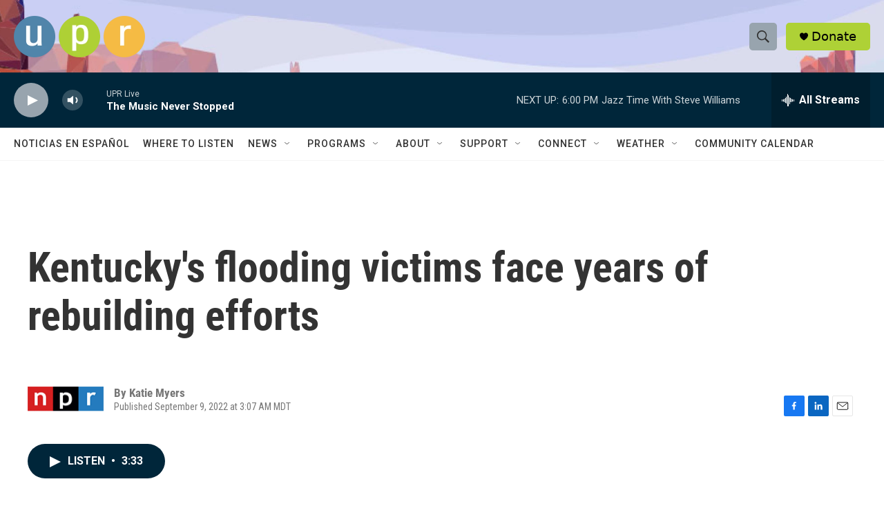

--- FILE ---
content_type: text/html;charset=UTF-8
request_url: https://www.upr.org/2022-09-09/kentuckys-flooding-victims-face-years-of-rebuilding-efforts
body_size: 30082
content:
<!DOCTYPE html>
<html class="ArtP " lang="en">
    <head>
    <meta charset="UTF-8">

    

    <style data-cssvarsponyfill="true">
        :root { --siteBgColorInverse: #121212; --primaryTextColorInverse: #ffffff; --secondaryTextColorInverse: #cccccc; --tertiaryTextColorInverse: #cccccc; --headerBgColorInverse: #121212; --headerBorderColorInverse: #dcddde; --headerTextColorInverse: #ffffff; --secC1_Inverse: #a2a2a2; --secC4_Inverse: #282828; --headerNavBarBgColorInverse: #121212; --headerMenuBgColorInverse: #ffffff; --headerMenuTextColorInverse: #6b2b85; --headerMenuTextColorHoverInverse: #6b2b85; --liveBlogTextColorInverse: #ffffff; --applyButtonColorInverse: #4485D5; --applyButtonTextColorInverse: #4485D5; --siteBgColor: #ffffff; --primaryTextColor: #333333; --secondaryTextColor: #666666; --secC1: #767676; --secC4: #f5f5f5; --secC5: #ffffff; --siteBgColor: #ffffff; --siteInverseBgColor: #000000; --linkColor: #1a7bbc; --linkHoverColor: #125c8e; --headerBgColor: #ffffff; --headerBgColorInverse: #121212; --headerBorderColor: #e6e6e6; --headerBorderColorInverse: #dcddde; --tertiaryTextColor: #1c1c1c; --headerTextColor: #333333; --headerTextColorHover: #333333; --buttonTextColor: #ffffff; --headerNavBarBgColor: #ffffff; --headerNavBarTextColor: #333333; --headerMenuBgColor: #ffffff; --headerMenuTextColor: #333333; --headerMenuTextColorHover: #68ac4d; --liveBlogTextColor: #282829; --applyButtonColor: #194173; --applyButtonTextColor: #2c4273; --primaryColor1: #00263a; --primaryColor2: #98a4ae; --breakingColor: #ff6f00; --secC2: #cccccc; --secC3: #e6e6e6; --secC5: #ffffff; --linkColor: #1a7bbc; --linkHoverColor: #125c8e; --donateBGColor: #aed136; --headerIconColor: #000000; --hatButtonBgColor: #ffffff; --hatButtonBgHoverColor: #411c58; --hatButtonBorderColor: #411c58; --hatButtonBorderHoverColor: #ffffff; --hatButtoniconColor: #d62021; --hatButtonTextColor: #411c58; --hatButtonTextHoverColor: #ffffff; --footerTextColor: #ffffff; --footerTextBgColor: #ffffff; --footerPartnersBgColor: #000000; --listBorderColor: #030202; --gridBorderColor: #e6e6e6; --tagButtonBorderColor: #1a7fc3; --tagButtonTextColor: #1a7fc3; --breakingTextColor: #ffffff; --sectionTextColor: #ffffff; --contentWidth: 1240px; --primaryHeadlineFont: sans-serif; --secHlFont: sans-serif; --bodyFont: sans-serif; --colorWhite: #ffffff; --colorBlack: #000000;} .fonts-loaded { --primaryHeadlineFont: "Roboto Condensed"; --secHlFont: "Roboto Condensed"; --bodyFont: "Roboto"; --liveBlogBodyFont: "Roboto";}
    </style>

    <meta name="disqus.shortname" content="npr-upr">
<meta name="disqus.url" content="https://www.upr.org/2022-09-09/kentuckys-flooding-victims-face-years-of-rebuilding-efforts">
<meta name="disqus.title" content="Kentucky&#x27;s flooding victims face years of rebuilding efforts">
<meta name="disqus.identifier" content="00000183-2183-de3d-ad9f-e99f73910000">
    <meta property="fb:app_id" content="198407389151545">


    <meta property="og:title" content="Kentucky&#x27;s flooding victims face years of rebuilding efforts">

    <meta property="og:url" content="https://www.upr.org/2022-09-09/kentuckys-flooding-victims-face-years-of-rebuilding-efforts">

    <meta property="og:description" content="After record flooding at the end of July in eastern Kentucky, residents reported more than 10,000 homes damaged or destroyed. Many residents remain in housing limbo as they apply for aid and rebuild.">

    <meta property="og:site_name" content="Utah Public Radio">



    <meta property="og:type" content="article">

    <meta property="article:author" content="">

    <meta property="article:published_time" content="2022-09-09T09:07:25">

    <meta property="article:modified_time" content="2026-01-12T20:12:47.944">

    
    <meta name="twitter:card" content="summary_large_image"/>
    
    
    
    
    <meta name="twitter:description" content="After record flooding at the end of July in eastern Kentucky, residents reported more than 10,000 homes damaged or destroyed. Many residents remain in housing limbo as they apply for aid and rebuild."/>
    
    
    
    
    
    
    <meta name="twitter:title" content="Kentucky&#x27;s flooding victims face years of rebuilding efforts"/>
    

<meta name="robots" content="max-image-preview:large">


    <meta name="google-site-verification" content="31nz17NUhpv5fI83wu0oj5zD2bOGdke2ry8jEKFz2VQ">



    <link data-cssvarsponyfill="true" class="Webpack-css" rel="stylesheet" href="https://npr.brightspotcdn.com/resource/00000177-1bc0-debb-a57f-dfcf4a950000/styleguide/All.min.0db89f2a608a6b13cec2d9fc84f71c45.gz.css">

    

    <style>.FooterNavigation-items-item {
    display: inline-block
}</style>
<style>[class*='-articleBody'] > ul,
[class*='-articleBody'] > ul ul {
    list-style-type: disc;
}</style>


    <meta name="viewport" content="width=device-width, initial-scale=1, viewport-fit=cover"><title>Kentucky&#x27;s flooding victims face years of rebuilding efforts | Utah Public Radio</title><meta name="description" content="After record flooding at the end of July in eastern Kentucky, residents reported more than 10,000 homes damaged or destroyed. Many residents remain in housing limbo as they apply for aid and rebuild."><link rel="canonical" href="https://www.npr.org/2022/09/09/1121745589/kentuckys-flooding-victims-face-years-of-rebuilding-efforts"><meta name="brightspot.contentId" content="00000183-2183-de3d-ad9f-e99f73910000"><link rel="apple-touch-icon"sizes="180x180"href="/apple-touch-icon.png"><link rel="icon"type="image/png"href="/favicon-32x32.png"><link rel="icon"type="image/png"href="/favicon-16x16.png">
    
    
    <meta name="brightspot-dataLayer" content="{
  &quot;author&quot; : &quot;Katie Myers&quot;,
  &quot;bspStoryId&quot; : &quot;00000183-2183-de3d-ad9f-e99f73910000&quot;,
  &quot;category&quot; : &quot;&quot;,
  &quot;inlineAudio&quot; : 1,
  &quot;keywords&quot; : &quot;&quot;,
  &quot;nprCmsSite&quot; : true,
  &quot;nprStoryId&quot; : &quot;1121745589&quot;,
  &quot;pageType&quot; : &quot;news-story&quot;,
  &quot;program&quot; : &quot;Morning Edition&quot;,
  &quot;publishedDate&quot; : &quot;2022-09-09T03:07:25Z&quot;,
  &quot;siteName&quot; : &quot;Utah Public Radio&quot;,
  &quot;station&quot; : &quot;Utah Public Radio&quot;,
  &quot;stationOrgId&quot; : &quot;1177&quot;,
  &quot;storyOrgId&quot; : &quot;s1&quot;,
  &quot;storyTheme&quot; : &quot;news-story&quot;,
  &quot;storyTitle&quot; : &quot;Kentucky&#x27;s flooding victims face years of rebuilding efforts&quot;,
  &quot;timezone&quot; : &quot;America/Denver&quot;,
  &quot;wordCount&quot; : 0,
  &quot;series&quot; : &quot;&quot;
}">
    <script id="brightspot-dataLayer">
        (function () {
            var dataValue = document.head.querySelector('meta[name="brightspot-dataLayer"]').content;
            if (dataValue) {
                window.brightspotDataLayer = JSON.parse(dataValue);
            }
        })();
    </script>

    

    

    
    <script src="https://npr.brightspotcdn.com/resource/00000177-1bc0-debb-a57f-dfcf4a950000/styleguide/All.min.fd8f7fccc526453c829dde80fc7c2ef5.gz.js" async></script>
    

    <!-- no longer used, moved disqus script to be loaded by ps-disqus-comment-module.js to avoid errors --><script type="application/ld+json">{"@context":"http://schema.org","@type":"NewsArticle","author":[{"@context":"http://schema.org","@type":"Person","name":"Katie Myers"}],"dateModified":"2026-01-12T15:12:47Z","datePublished":"2022-09-09T05:07:25Z","headline":"Kentucky's flooding victims face years of rebuilding efforts","mainEntityOfPage":{"@type":"NewsArticle","@id":"https://www.upr.org/2022-09-09/kentuckys-flooding-victims-face-years-of-rebuilding-efforts"},"publisher":{"@type":"Organization","name":"UPR","logo":{"@context":"http://schema.org","@type":"ImageObject","height":"60","url":"https://npr.brightspotcdn.com/dims4/default/af6bb09/2147483647/resize/x60/quality/90/?url=http%3A%2F%2Fnpr-brightspot.s3.amazonaws.com%2F19%2F89%2F517d464b471897a4fdf9defc2f7c%2Fupr-large-logo.png","width":"190"}}}</script><meta name="gtm-dataLayer" content="{
  &quot;gtmAuthor&quot; : &quot;Katie Myers&quot;,
  &quot;gtmBspStoryId&quot; : &quot;00000183-2183-de3d-ad9f-e99f73910000&quot;,
  &quot;gtmCategory&quot; : &quot;&quot;,
  &quot;gtmInlineAudio&quot; : 1,
  &quot;gtmKeywords&quot; : &quot;&quot;,
  &quot;gtmNprCmsSite&quot; : true,
  &quot;gtmNprStoryId&quot; : &quot;1121745589&quot;,
  &quot;gtmPageType&quot; : &quot;news-story&quot;,
  &quot;gtmProgram&quot; : &quot;Morning Edition&quot;,
  &quot;gtmPublishedDate&quot; : &quot;2022-09-09T03:07:25Z&quot;,
  &quot;gtmSiteName&quot; : &quot;Utah Public Radio&quot;,
  &quot;gtmStation&quot; : &quot;Utah Public Radio&quot;,
  &quot;gtmStationOrgId&quot; : &quot;1177&quot;,
  &quot;gtmStoryOrgId&quot; : &quot;s1&quot;,
  &quot;gtmStoryTheme&quot; : &quot;news-story&quot;,
  &quot;gtmStoryTitle&quot; : &quot;Kentucky&#x27;s flooding victims face years of rebuilding efforts&quot;,
  &quot;gtmTimezone&quot; : &quot;America/Denver&quot;,
  &quot;gtmWordCount&quot; : 0,
  &quot;gtmSeries&quot; : &quot;&quot;
}"><script>

    (function () {
        var dataValue = document.head.querySelector('meta[name="gtm-dataLayer"]').content;
        if (dataValue) {
            window.dataLayer = window.dataLayer || [];
            dataValue = JSON.parse(dataValue);
            dataValue['event'] = 'gtmFirstView';
            window.dataLayer.push(dataValue);
        }
    })();

    (function(w,d,s,l,i){w[l]=w[l]||[];w[l].push({'gtm.start':
            new Date().getTime(),event:'gtm.js'});var f=d.getElementsByTagName(s)[0],
        j=d.createElement(s),dl=l!='dataLayer'?'&l='+l:'';j.async=true;j.src=
        'https://www.googletagmanager.com/gtm.js?id='+i+dl;f.parentNode.insertBefore(j,f);
})(window,document,'script','dataLayer','GTM-N39QFDR');</script><script>

  window.fbAsyncInit = function() {
      FB.init({
          
              appId : '198407389151545',
          
          xfbml : true,
          version : 'v2.9'
      });
  };

  (function(d, s, id){
     var js, fjs = d.getElementsByTagName(s)[0];
     if (d.getElementById(id)) {return;}
     js = d.createElement(s); js.id = id;
     js.src = "//connect.facebook.net/en_US/sdk.js";
     fjs.parentNode.insertBefore(js, fjs);
   }(document, 'script', 'facebook-jssdk'));
</script>
<script async="async" src="https://securepubads.g.doubleclick.net/tag/js/gpt.js"></script>
<script type="text/javascript">
    // Google tag setup
    var googletag = googletag || {};
    googletag.cmd = googletag.cmd || [];

    googletag.cmd.push(function () {
        // @see https://developers.google.com/publisher-tag/reference#googletag.PubAdsService_enableLazyLoad
        googletag.pubads().enableLazyLoad({
            fetchMarginPercent: 100, // fetch and render ads within this % of viewport
            renderMarginPercent: 100,
            mobileScaling: 1  // Same on mobile.
        });

        googletag.pubads().enableSingleRequest()
        googletag.pubads().enableAsyncRendering()
        googletag.pubads().collapseEmptyDivs()
        googletag.pubads().disableInitialLoad()
        googletag.enableServices()
    })
</script>
<script type="application/ld+json">{"@context":"http://schema.org","@type":"ListenAction","description":"After record flooding at the end of July in eastern Kentucky, residents reported more than 10,000 homes damaged or destroyed. Many residents remain in housing limbo as they apply for aid and rebuild.","name":"Kentucky's flooding victims face years of rebuilding efforts"}</script><script>window.addEventListener('DOMContentLoaded', (event) => {
    window.nulldurationobserver = new MutationObserver(function (mutations) {
        document.querySelectorAll('.StreamPill-duration').forEach(pill => { 
      if (pill.innerText == "LISTENNULL") {
         pill.innerText = "LISTEN"
      } 
    });
      });

      window.nulldurationobserver.observe(document.body, {
        childList: true,
        subtree: true
      });
});
</script>


    <script>
        var head = document.getElementsByTagName('head')
        head = head[0]
        var link = document.createElement('link');
        link.setAttribute('href', 'https://fonts.googleapis.com/css?family=Roboto Condensed|Roboto|Roboto:400,500,700&display=swap');
        var relList = link.relList;

        if (relList && relList.supports('preload')) {
            link.setAttribute('as', 'style');
            link.setAttribute('rel', 'preload');
            link.setAttribute('onload', 'this.rel="stylesheet"');
            link.setAttribute('crossorigin', 'anonymous');
        } else {
            link.setAttribute('rel', 'stylesheet');
        }

        head.appendChild(link);
    </script>
</head>


    <body class="Page-body" data-content-width="1240px">
    <noscript>
    <iframe src="https://www.googletagmanager.com/ns.html?id=GTM-N39QFDR" height="0" width="0" style="display:none;visibility:hidden"></iframe>
</noscript>
        

    <!-- Putting icons here, so we don't have to include in a bunch of -body hbs's -->
<svg xmlns="http://www.w3.org/2000/svg" style="display:none" id="iconsMap1" class="iconsMap">
    <symbol id="play-icon" viewBox="0 0 115 115">
        <polygon points="0,0 115,57.5 0,115" fill="currentColor" />
    </symbol>
    <symbol id="grid" viewBox="0 0 32 32">
            <g>
                <path d="M6.4,5.7 C6.4,6.166669 6.166669,6.4 5.7,6.4 L0.7,6.4 C0.233331,6.4 0,6.166669 0,5.7 L0,0.7 C0,0.233331 0.233331,0 0.7,0 L5.7,0 C6.166669,0 6.4,0.233331 6.4,0.7 L6.4,5.7 Z M19.2,5.7 C19.2,6.166669 18.966669,6.4 18.5,6.4 L13.5,6.4 C13.033331,6.4 12.8,6.166669 12.8,5.7 L12.8,0.7 C12.8,0.233331 13.033331,0 13.5,0 L18.5,0 C18.966669,0 19.2,0.233331 19.2,0.7 L19.2,5.7 Z M32,5.7 C32,6.166669 31.766669,6.4 31.3,6.4 L26.3,6.4 C25.833331,6.4 25.6,6.166669 25.6,5.7 L25.6,0.7 C25.6,0.233331 25.833331,0 26.3,0 L31.3,0 C31.766669,0 32,0.233331 32,0.7 L32,5.7 Z M6.4,18.5 C6.4,18.966669 6.166669,19.2 5.7,19.2 L0.7,19.2 C0.233331,19.2 0,18.966669 0,18.5 L0,13.5 C0,13.033331 0.233331,12.8 0.7,12.8 L5.7,12.8 C6.166669,12.8 6.4,13.033331 6.4,13.5 L6.4,18.5 Z M19.2,18.5 C19.2,18.966669 18.966669,19.2 18.5,19.2 L13.5,19.2 C13.033331,19.2 12.8,18.966669 12.8,18.5 L12.8,13.5 C12.8,13.033331 13.033331,12.8 13.5,12.8 L18.5,12.8 C18.966669,12.8 19.2,13.033331 19.2,13.5 L19.2,18.5 Z M32,18.5 C32,18.966669 31.766669,19.2 31.3,19.2 L26.3,19.2 C25.833331,19.2 25.6,18.966669 25.6,18.5 L25.6,13.5 C25.6,13.033331 25.833331,12.8 26.3,12.8 L31.3,12.8 C31.766669,12.8 32,13.033331 32,13.5 L32,18.5 Z M6.4,31.3 C6.4,31.766669 6.166669,32 5.7,32 L0.7,32 C0.233331,32 0,31.766669 0,31.3 L0,26.3 C0,25.833331 0.233331,25.6 0.7,25.6 L5.7,25.6 C6.166669,25.6 6.4,25.833331 6.4,26.3 L6.4,31.3 Z M19.2,31.3 C19.2,31.766669 18.966669,32 18.5,32 L13.5,32 C13.033331,32 12.8,31.766669 12.8,31.3 L12.8,26.3 C12.8,25.833331 13.033331,25.6 13.5,25.6 L18.5,25.6 C18.966669,25.6 19.2,25.833331 19.2,26.3 L19.2,31.3 Z M32,31.3 C32,31.766669 31.766669,32 31.3,32 L26.3,32 C25.833331,32 25.6,31.766669 25.6,31.3 L25.6,26.3 C25.6,25.833331 25.833331,25.6 26.3,25.6 L31.3,25.6 C31.766669,25.6 32,25.833331 32,26.3 L32,31.3 Z" id=""></path>
            </g>
    </symbol>
    <symbol id="radio-stream" width="18" height="19" viewBox="0 0 18 19">
        <g fill="currentColor" fill-rule="nonzero">
            <path d="M.5 8c-.276 0-.5.253-.5.565v1.87c0 .312.224.565.5.565s.5-.253.5-.565v-1.87C1 8.253.776 8 .5 8zM2.5 8c-.276 0-.5.253-.5.565v1.87c0 .312.224.565.5.565s.5-.253.5-.565v-1.87C3 8.253 2.776 8 2.5 8zM3.5 7c-.276 0-.5.276-.5.617v3.766c0 .34.224.617.5.617s.5-.276.5-.617V7.617C4 7.277 3.776 7 3.5 7zM5.5 6c-.276 0-.5.275-.5.613v5.774c0 .338.224.613.5.613s.5-.275.5-.613V6.613C6 6.275 5.776 6 5.5 6zM6.5 4c-.276 0-.5.26-.5.58v8.84c0 .32.224.58.5.58s.5-.26.5-.58V4.58C7 4.26 6.776 4 6.5 4zM8.5 0c-.276 0-.5.273-.5.61v17.78c0 .337.224.61.5.61s.5-.273.5-.61V.61C9 .273 8.776 0 8.5 0zM9.5 2c-.276 0-.5.274-.5.612v14.776c0 .338.224.612.5.612s.5-.274.5-.612V2.612C10 2.274 9.776 2 9.5 2zM11.5 5c-.276 0-.5.276-.5.616v8.768c0 .34.224.616.5.616s.5-.276.5-.616V5.616c0-.34-.224-.616-.5-.616zM12.5 6c-.276 0-.5.262-.5.584v4.832c0 .322.224.584.5.584s.5-.262.5-.584V6.584c0-.322-.224-.584-.5-.584zM14.5 7c-.276 0-.5.29-.5.647v3.706c0 .357.224.647.5.647s.5-.29.5-.647V7.647C15 7.29 14.776 7 14.5 7zM15.5 8c-.276 0-.5.253-.5.565v1.87c0 .312.224.565.5.565s.5-.253.5-.565v-1.87c0-.312-.224-.565-.5-.565zM17.5 8c-.276 0-.5.253-.5.565v1.87c0 .312.224.565.5.565s.5-.253.5-.565v-1.87c0-.312-.224-.565-.5-.565z"/>
        </g>
    </symbol>
    <symbol id="icon-magnify" viewBox="0 0 31 31">
        <g>
            <path fill-rule="evenodd" d="M22.604 18.89l-.323.566 8.719 8.8L28.255 31l-8.719-8.8-.565.404c-2.152 1.346-4.386 2.018-6.7 2.018-3.39 0-6.284-1.21-8.679-3.632C1.197 18.568 0 15.66 0 12.27c0-3.39 1.197-6.283 3.592-8.678C5.987 1.197 8.88 0 12.271 0c3.39 0 6.283 1.197 8.678 3.592 2.395 2.395 3.593 5.288 3.593 8.679 0 2.368-.646 4.574-1.938 6.62zM19.162 5.77C17.322 3.925 15.089 3 12.46 3c-2.628 0-4.862.924-6.702 2.77C3.92 7.619 3 9.862 3 12.5c0 2.639.92 4.882 2.76 6.73C7.598 21.075 9.832 22 12.46 22c2.629 0 4.862-.924 6.702-2.77C21.054 17.33 22 15.085 22 12.5c0-2.586-.946-4.83-2.838-6.73z"/>
        </g>
    </symbol>
    <symbol id="burger-menu" viewBox="0 0 14 10">
        <g>
            <path fill-rule="evenodd" d="M0 5.5v-1h14v1H0zM0 1V0h14v1H0zm0 9V9h14v1H0z"></path>
        </g>
    </symbol>
    <symbol id="close-x" viewBox="0 0 14 14">
        <g>
            <path fill-rule="nonzero" d="M6.336 7L0 .664.664 0 7 6.336 13.336 0 14 .664 7.664 7 14 13.336l-.664.664L7 7.664.664 14 0 13.336 6.336 7z"></path>
        </g>
    </symbol>
    <symbol id="share-more-arrow" viewBox="0 0 512 512" style="enable-background:new 0 0 512 512;">
        <g>
            <g>
                <path d="M512,241.7L273.643,3.343v156.152c-71.41,3.744-138.015,33.337-188.958,84.28C30.075,298.384,0,370.991,0,448.222v60.436
                    l29.069-52.985c45.354-82.671,132.173-134.027,226.573-134.027c5.986,0,12.004,0.212,18.001,0.632v157.779L512,241.7z
                    M255.642,290.666c-84.543,0-163.661,36.792-217.939,98.885c26.634-114.177,129.256-199.483,251.429-199.483h15.489V78.131
                    l163.568,163.568L304.621,405.267V294.531l-13.585-1.683C279.347,291.401,267.439,290.666,255.642,290.666z"></path>
            </g>
        </g>
    </symbol>
    <symbol id="chevron" viewBox="0 0 100 100">
        <g>
            <path d="M22.4566257,37.2056786 L-21.4456527,71.9511488 C-22.9248661,72.9681457 -24.9073712,72.5311671 -25.8758148,70.9765924 L-26.9788683,69.2027424 C-27.9450684,67.6481676 -27.5292733,65.5646602 -26.0500598,64.5484493 L20.154796,28.2208967 C21.5532435,27.2597011 23.3600078,27.2597011 24.759951,28.2208967 L71.0500598,64.4659264 C72.5292733,65.4829232 72.9450684,67.5672166 71.9788683,69.1217913 L70.8750669,70.8956413 C69.9073712,72.4502161 67.9241183,72.8848368 66.4449048,71.8694118 L22.4566257,37.2056786 Z" id="Transparent-Chevron" transform="translate(22.500000, 50.000000) rotate(90.000000) translate(-22.500000, -50.000000) "></path>
        </g>
    </symbol>
</svg>

<svg xmlns="http://www.w3.org/2000/svg" style="display:none" id="iconsMap2" class="iconsMap">
    <symbol id="mono-icon-facebook" viewBox="0 0 10 19">
        <path fill-rule="evenodd" d="M2.707 18.25V10.2H0V7h2.707V4.469c0-1.336.375-2.373 1.125-3.112C4.582.62 5.578.25 6.82.25c1.008 0 1.828.047 2.461.14v2.848H7.594c-.633 0-1.067.14-1.301.422-.188.235-.281.61-.281 1.125V7H9l-.422 3.2H6.012v8.05H2.707z"></path>
    </symbol>
    <symbol id="mono-icon-instagram" viewBox="0 0 17 17">
        <g>
            <path fill-rule="evenodd" d="M8.281 4.207c.727 0 1.4.182 2.022.545a4.055 4.055 0 0 1 1.476 1.477c.364.62.545 1.294.545 2.021 0 .727-.181 1.4-.545 2.021a4.055 4.055 0 0 1-1.476 1.477 3.934 3.934 0 0 1-2.022.545c-.726 0-1.4-.182-2.021-.545a4.055 4.055 0 0 1-1.477-1.477 3.934 3.934 0 0 1-.545-2.021c0-.727.182-1.4.545-2.021A4.055 4.055 0 0 1 6.26 4.752a3.934 3.934 0 0 1 2.021-.545zm0 6.68a2.54 2.54 0 0 0 1.864-.774 2.54 2.54 0 0 0 .773-1.863 2.54 2.54 0 0 0-.773-1.863 2.54 2.54 0 0 0-1.864-.774 2.54 2.54 0 0 0-1.863.774 2.54 2.54 0 0 0-.773 1.863c0 .727.257 1.348.773 1.863a2.54 2.54 0 0 0 1.863.774zM13.45 4.03c-.023.258-.123.48-.299.668a.856.856 0 0 1-.65.281.913.913 0 0 1-.668-.28.913.913 0 0 1-.281-.669c0-.258.094-.48.281-.668a.913.913 0 0 1 .668-.28c.258 0 .48.093.668.28.187.188.281.41.281.668zm2.672.95c.023.656.035 1.746.035 3.269 0 1.523-.017 2.62-.053 3.287-.035.668-.134 1.248-.298 1.74a4.098 4.098 0 0 1-.967 1.53 4.098 4.098 0 0 1-1.53.966c-.492.164-1.072.264-1.74.3-.668.034-1.763.052-3.287.052-1.523 0-2.619-.018-3.287-.053-.668-.035-1.248-.146-1.74-.334a3.747 3.747 0 0 1-1.53-.931 4.098 4.098 0 0 1-.966-1.53c-.164-.492-.264-1.072-.299-1.74C.424 10.87.406 9.773.406 8.25S.424 5.63.46 4.963c.035-.668.135-1.248.299-1.74.21-.586.533-1.096.967-1.53A4.098 4.098 0 0 1 3.254.727c.492-.164 1.072-.264 1.74-.3C5.662.394 6.758.376 8.281.376c1.524 0 2.62.018 3.287.053.668.035 1.248.135 1.74.299a4.098 4.098 0 0 1 2.496 2.496c.165.492.27 1.078.317 1.757zm-1.687 7.91c.14-.399.234-1.032.28-1.899.024-.515.036-1.242.036-2.18V7.689c0-.961-.012-1.688-.035-2.18-.047-.89-.14-1.524-.281-1.899a2.537 2.537 0 0 0-1.512-1.511c-.375-.14-1.008-.235-1.899-.282a51.292 51.292 0 0 0-2.18-.035H7.72c-.938 0-1.664.012-2.18.035-.867.047-1.5.141-1.898.282a2.537 2.537 0 0 0-1.512 1.511c-.14.375-.234 1.008-.281 1.899a51.292 51.292 0 0 0-.036 2.18v1.125c0 .937.012 1.664.036 2.18.047.866.14 1.5.28 1.898.306.726.81 1.23 1.513 1.511.398.141 1.03.235 1.898.282.516.023 1.242.035 2.18.035h1.125c.96 0 1.687-.012 2.18-.035.89-.047 1.523-.141 1.898-.282.726-.304 1.23-.808 1.512-1.511z"></path>
        </g>
    </symbol>
    <symbol id="mono-icon-email" viewBox="0 0 512 512">
        <g>
            <path d="M67,148.7c11,5.8,163.8,89.1,169.5,92.1c5.7,3,11.5,4.4,20.5,4.4c9,0,14.8-1.4,20.5-4.4c5.7-3,158.5-86.3,169.5-92.1
                c4.1-2.1,11-5.9,12.5-10.2c2.6-7.6-0.2-10.5-11.3-10.5H257H65.8c-11.1,0-13.9,3-11.3,10.5C56,142.9,62.9,146.6,67,148.7z"></path>
            <path d="M455.7,153.2c-8.2,4.2-81.8,56.6-130.5,88.1l82.2,92.5c2,2,2.9,4.4,1.8,5.6c-1.2,1.1-3.8,0.5-5.9-1.4l-98.6-83.2
                c-14.9,9.6-25.4,16.2-27.2,17.2c-7.7,3.9-13.1,4.4-20.5,4.4c-7.4,0-12.8-0.5-20.5-4.4c-1.9-1-12.3-7.6-27.2-17.2l-98.6,83.2
                c-2,2-4.7,2.6-5.9,1.4c-1.2-1.1-0.3-3.6,1.7-5.6l82.1-92.5c-48.7-31.5-123.1-83.9-131.3-88.1c-8.8-4.5-9.3,0.8-9.3,4.9
                c0,4.1,0,205,0,205c0,9.3,13.7,20.9,23.5,20.9H257h185.5c9.8,0,21.5-11.7,21.5-20.9c0,0,0-201,0-205
                C464,153.9,464.6,148.7,455.7,153.2z"></path>
        </g>
    </symbol>
    <symbol id="default-image" width="24" height="24" viewBox="0 0 24 24" fill="none" stroke="currentColor" stroke-width="2" stroke-linecap="round" stroke-linejoin="round" class="feather feather-image">
        <rect x="3" y="3" width="18" height="18" rx="2" ry="2"></rect>
        <circle cx="8.5" cy="8.5" r="1.5"></circle>
        <polyline points="21 15 16 10 5 21"></polyline>
    </symbol>
    <symbol id="icon-email" width="18px" viewBox="0 0 20 14">
        <g id="Symbols" stroke="none" stroke-width="1" fill="none" fill-rule="evenodd" stroke-linecap="round" stroke-linejoin="round">
            <g id="social-button-bar" transform="translate(-125.000000, -8.000000)" stroke="#000000">
                <g id="Group-2" transform="translate(120.000000, 0.000000)">
                    <g id="envelope" transform="translate(6.000000, 9.000000)">
                        <path d="M17.5909091,10.6363636 C17.5909091,11.3138182 17.0410909,11.8636364 16.3636364,11.8636364 L1.63636364,11.8636364 C0.958909091,11.8636364 0.409090909,11.3138182 0.409090909,10.6363636 L0.409090909,1.63636364 C0.409090909,0.958090909 0.958909091,0.409090909 1.63636364,0.409090909 L16.3636364,0.409090909 C17.0410909,0.409090909 17.5909091,0.958090909 17.5909091,1.63636364 L17.5909091,10.6363636 L17.5909091,10.6363636 Z" id="Stroke-406"></path>
                        <polyline id="Stroke-407" points="17.1818182 0.818181818 9 7.36363636 0.818181818 0.818181818"></polyline>
                    </g>
                </g>
            </g>
        </g>
    </symbol>
    <symbol id="mono-icon-print" viewBox="0 0 12 12">
        <g fill-rule="evenodd">
            <path fill-rule="nonzero" d="M9 10V7H3v3H1a1 1 0 0 1-1-1V4a1 1 0 0 1 1-1h10a1 1 0 0 1 1 1v3.132A2.868 2.868 0 0 1 9.132 10H9zm.5-4.5a1 1 0 1 0 0-2 1 1 0 0 0 0 2zM3 0h6v2H3z"></path>
            <path d="M4 8h4v4H4z"></path>
        </g>
    </symbol>
    <symbol id="mono-icon-copylink" viewBox="0 0 12 12">
        <g fill-rule="evenodd">
            <path d="M10.199 2.378c.222.205.4.548.465.897.062.332.016.614-.132.774L8.627 6.106c-.187.203-.512.232-.75-.014a.498.498 0 0 0-.706.028.499.499 0 0 0 .026.706 1.509 1.509 0 0 0 2.165-.04l1.903-2.06c.37-.398.506-.98.382-1.636-.105-.557-.392-1.097-.77-1.445L9.968.8C9.591.452 9.03.208 8.467.145 7.803.072 7.233.252 6.864.653L4.958 2.709a1.509 1.509 0 0 0 .126 2.161.5.5 0 1 0 .68-.734c-.264-.218-.26-.545-.071-.747L7.597 1.33c.147-.16.425-.228.76-.19.353.038.71.188.931.394l.91.843.001.001zM1.8 9.623c-.222-.205-.4-.549-.465-.897-.062-.332-.016-.614.132-.774l1.905-2.057c.187-.203.512-.232.75.014a.498.498 0 0 0 .706-.028.499.499 0 0 0-.026-.706 1.508 1.508 0 0 0-2.165.04L.734 7.275c-.37.399-.506.98-.382 1.637.105.557.392 1.097.77 1.445l.91.843c.376.35.937.594 1.5.656.664.073 1.234-.106 1.603-.507L7.04 9.291a1.508 1.508 0 0 0-.126-2.16.5.5 0 0 0-.68.734c.264.218.26.545.071.747l-1.904 2.057c-.147.16-.425.228-.76.191-.353-.038-.71-.188-.931-.394l-.91-.843z"></path>
            <path d="M8.208 3.614a.5.5 0 0 0-.707.028L3.764 7.677a.5.5 0 0 0 .734.68L8.235 4.32a.5.5 0 0 0-.027-.707"></path>
        </g>
    </symbol>
    <symbol id="mono-icon-linkedin" viewBox="0 0 16 17">
        <g fill-rule="evenodd">
            <path d="M3.734 16.125H.464V5.613h3.27zM2.117 4.172c-.515 0-.96-.188-1.336-.563A1.825 1.825 0 0 1 .22 2.273c0-.515.187-.96.562-1.335.375-.375.82-.563 1.336-.563.516 0 .961.188 1.336.563.375.375.563.82.563 1.335 0 .516-.188.961-.563 1.336-.375.375-.82.563-1.336.563zM15.969 16.125h-3.27v-5.133c0-.844-.07-1.453-.21-1.828-.259-.633-.762-.95-1.512-.95s-1.278.282-1.582.845c-.235.421-.352 1.043-.352 1.863v5.203H5.809V5.613h3.128v1.442h.036c.234-.469.609-.856 1.125-1.16.562-.375 1.218-.563 1.968-.563 1.524 0 2.59.48 3.2 1.441.468.774.703 1.97.703 3.586v5.766z"></path>
        </g>
    </symbol>
    <symbol id="mono-icon-pinterest" viewBox="0 0 512 512">
        <g>
            <path d="M256,32C132.3,32,32,132.3,32,256c0,91.7,55.2,170.5,134.1,205.2c-0.6-15.6-0.1-34.4,3.9-51.4
                c4.3-18.2,28.8-122.1,28.8-122.1s-7.2-14.3-7.2-35.4c0-33.2,19.2-58,43.2-58c20.4,0,30.2,15.3,30.2,33.6
                c0,20.5-13.1,51.1-19.8,79.5c-5.6,23.8,11.9,43.1,35.4,43.1c42.4,0,71-54.5,71-119.1c0-49.1-33.1-85.8-93.2-85.8
                c-67.9,0-110.3,50.7-110.3,107.3c0,19.5,5.8,33.3,14.8,43.9c4.1,4.9,4.7,6.9,3.2,12.5c-1.1,4.1-3.5,14-4.6,18
                c-1.5,5.7-6.1,7.7-11.2,5.6c-31.3-12.8-45.9-47-45.9-85.6c0-63.6,53.7-139.9,160.1-139.9c85.5,0,141.8,61.9,141.8,128.3
                c0,87.9-48.9,153.5-120.9,153.5c-24.2,0-46.9-13.1-54.7-27.9c0,0-13,51.6-15.8,61.6c-4.7,17.3-14,34.5-22.5,48
                c20.1,5.9,41.4,9.2,63.5,9.2c123.7,0,224-100.3,224-224C480,132.3,379.7,32,256,32z"></path>
        </g>
    </symbol>
    <symbol id="mono-icon-tumblr" viewBox="0 0 512 512">
        <g>
            <path d="M321.2,396.3c-11.8,0-22.4-2.8-31.5-8.3c-6.9-4.1-11.5-9.6-14-16.4c-2.6-6.9-3.6-22.3-3.6-46.4V224h96v-64h-96V48h-61.9
                c-2.7,21.5-7.5,44.7-14.5,58.6c-7,13.9-14,25.8-25.6,35.7c-11.6,9.9-25.6,17.9-41.9,23.3V224h48v140.4c0,19,2,33.5,5.9,43.5
                c4,10,11.1,19.5,21.4,28.4c10.3,8.9,22.8,15.7,37.3,20.5c14.6,4.8,31.4,7.2,50.4,7.2c16.7,0,30.3-1.7,44.7-5.1
                c14.4-3.4,30.5-9.3,48.2-17.6v-65.6C363.2,389.4,342.3,396.3,321.2,396.3z"></path>
        </g>
    </symbol>
    <symbol id="mono-icon-twitter" viewBox="0 0 1200 1227">
        <g>
            <path d="M714.163 519.284L1160.89 0H1055.03L667.137 450.887L357.328 0H0L468.492 681.821L0 1226.37H105.866L515.491
            750.218L842.672 1226.37H1200L714.137 519.284H714.163ZM569.165 687.828L521.697 619.934L144.011 79.6944H306.615L611.412
            515.685L658.88 583.579L1055.08 1150.3H892.476L569.165 687.854V687.828Z" fill="white"></path>
        </g>
    </symbol>
    <symbol id="mono-icon-youtube" viewBox="0 0 512 512">
        <g>
            <path fill-rule="evenodd" d="M508.6,148.8c0-45-33.1-81.2-74-81.2C379.2,65,322.7,64,265,64c-3,0-6,0-9,0s-6,0-9,0c-57.6,0-114.2,1-169.6,3.6
                c-40.8,0-73.9,36.4-73.9,81.4C1,184.6-0.1,220.2,0,255.8C-0.1,291.4,1,327,3.4,362.7c0,45,33.1,81.5,73.9,81.5
                c58.2,2.7,117.9,3.9,178.6,3.8c60.8,0.2,120.3-1,178.6-3.8c40.9,0,74-36.5,74-81.5c2.4-35.7,3.5-71.3,3.4-107
                C512.1,220.1,511,184.5,508.6,148.8z M207,353.9V157.4l145,98.2L207,353.9z"></path>
        </g>
    </symbol>
    <symbol id="mono-icon-flipboard" viewBox="0 0 500 500">
        <g>
            <path d="M0,0V500H500V0ZM400,200H300V300H200V400H100V100H400Z"></path>
        </g>
    </symbol>
    <symbol id="mono-icon-bluesky" viewBox="0 0 568 501">
        <g>
            <path d="M123.121 33.6637C188.241 82.5526 258.281 181.681 284 234.873C309.719 181.681 379.759 82.5526 444.879
            33.6637C491.866 -1.61183 568 -28.9064 568 57.9464C568 75.2916 558.055 203.659 552.222 224.501C531.947 296.954
            458.067 315.434 392.347 304.249C507.222 323.8 536.444 388.56 473.333 453.32C353.473 576.312 301.061 422.461
            287.631 383.039C285.169 375.812 284.017 372.431 284 375.306C283.983 372.431 282.831 375.812 280.369 383.039C266.939
            422.461 214.527 576.312 94.6667 453.32C31.5556 388.56 60.7778 323.8 175.653 304.249C109.933 315.434 36.0535
            296.954 15.7778 224.501C9.94525 203.659 0 75.2916 0 57.9464C0 -28.9064 76.1345 -1.61183 123.121 33.6637Z"
            fill="white">
            </path>
        </g>
    </symbol>
    <symbol id="mono-icon-threads" viewBox="0 0 192 192">
        <g>
            <path d="M141.537 88.9883C140.71 88.5919 139.87 88.2104 139.019 87.8451C137.537 60.5382 122.616 44.905 97.5619 44.745C97.4484 44.7443 97.3355 44.7443 97.222 44.7443C82.2364 44.7443 69.7731 51.1409 62.102 62.7807L75.881 72.2328C81.6116 63.5383 90.6052 61.6848 97.2286 61.6848C97.3051 61.6848 97.3819 61.6848 97.4576 61.6855C105.707 61.7381 111.932 64.1366 115.961 68.814C118.893 72.2193 120.854 76.925 121.825 82.8638C114.511 81.6207 106.601 81.2385 98.145 81.7233C74.3247 83.0954 59.0111 96.9879 60.0396 116.292C60.5615 126.084 65.4397 134.508 73.775 140.011C80.8224 144.663 89.899 146.938 99.3323 146.423C111.79 145.74 121.563 140.987 128.381 132.296C133.559 125.696 136.834 117.143 138.28 106.366C144.217 109.949 148.617 114.664 151.047 120.332C155.179 129.967 155.42 145.8 142.501 158.708C131.182 170.016 117.576 174.908 97.0135 175.059C74.2042 174.89 56.9538 167.575 45.7381 153.317C35.2355 139.966 29.8077 120.682 29.6052 96C29.8077 71.3178 35.2355 52.0336 45.7381 38.6827C56.9538 24.4249 74.2039 17.11 97.0132 16.9405C119.988 17.1113 137.539 24.4614 149.184 38.788C154.894 45.8136 159.199 54.6488 162.037 64.9503L178.184 60.6422C174.744 47.9622 169.331 37.0357 161.965 27.974C147.036 9.60668 125.202 0.195148 97.0695 0H96.9569C68.8816 0.19447 47.2921 9.6418 32.7883 28.0793C19.8819 44.4864 13.2244 67.3157 13.0007 95.9325L13 96L13.0007 96.0675C13.2244 124.684 19.8819 147.514 32.7883 163.921C47.2921 182.358 68.8816 191.806 96.9569 192H97.0695C122.03 191.827 139.624 185.292 154.118 170.811C173.081 151.866 172.51 128.119 166.26 113.541C161.776 103.087 153.227 94.5962 141.537 88.9883ZM98.4405 129.507C88.0005 130.095 77.1544 125.409 76.6196 115.372C76.2232 107.93 81.9158 99.626 99.0812 98.6368C101.047 98.5234 102.976 98.468 104.871 98.468C111.106 98.468 116.939 99.0737 122.242 100.233C120.264 124.935 108.662 128.946 98.4405 129.507Z" fill="white"></path>
        </g>
    </symbol>
 </svg>

<svg xmlns="http://www.w3.org/2000/svg" style="display:none" id="iconsMap3" class="iconsMap">
    <symbol id="volume-mute" x="0px" y="0px" viewBox="0 0 24 24" style="enable-background:new 0 0 24 24;">
        <polygon fill="currentColor" points="11,5 6,9 2,9 2,15 6,15 11,19 "/>
        <line style="fill:none;stroke:currentColor;stroke-width:2;stroke-linecap:round;stroke-linejoin:round;" x1="23" y1="9" x2="17" y2="15"/>
        <line style="fill:none;stroke:currentColor;stroke-width:2;stroke-linecap:round;stroke-linejoin:round;" x1="17" y1="9" x2="23" y2="15"/>
    </symbol>
    <symbol id="volume-low" x="0px" y="0px" viewBox="0 0 24 24" style="enable-background:new 0 0 24 24;" xml:space="preserve">
        <polygon fill="currentColor" points="11,5 6,9 2,9 2,15 6,15 11,19 "/>
    </symbol>
    <symbol id="volume-mid" x="0px" y="0px" viewBox="0 0 24 24" style="enable-background:new 0 0 24 24;">
        <polygon fill="currentColor" points="11,5 6,9 2,9 2,15 6,15 11,19 "/>
        <path style="fill:none;stroke:currentColor;stroke-width:2;stroke-linecap:round;stroke-linejoin:round;" d="M15.5,8.5c2,2,2,5.1,0,7.1"/>
    </symbol>
    <symbol id="volume-high" x="0px" y="0px" viewBox="0 0 24 24" style="enable-background:new 0 0 24 24;">
        <polygon fill="currentColor" points="11,5 6,9 2,9 2,15 6,15 11,19 "/>
        <path style="fill:none;stroke:currentColor;stroke-width:2;stroke-linecap:round;stroke-linejoin:round;" d="M19.1,4.9c3.9,3.9,3.9,10.2,0,14.1 M15.5,8.5c2,2,2,5.1,0,7.1"/>
    </symbol>
    <symbol id="pause-icon" viewBox="0 0 12 16">
        <rect x="0" y="0" width="4" height="16" fill="currentColor"></rect>
        <rect x="8" y="0" width="4" height="16" fill="currentColor"></rect>
    </symbol>
    <symbol id="heart" viewBox="0 0 24 24">
        <g>
            <path d="M12 4.435c-1.989-5.399-12-4.597-12 3.568 0 4.068 3.06 9.481 12 14.997 8.94-5.516 12-10.929 12-14.997 0-8.118-10-8.999-12-3.568z"/>
        </g>
    </symbol>
    <symbol id="icon-location" width="24" height="24" viewBox="0 0 24 24" fill="currentColor" stroke="currentColor" stroke-width="2" stroke-linecap="round" stroke-linejoin="round" class="feather feather-map-pin">
        <path d="M21 10c0 7-9 13-9 13s-9-6-9-13a9 9 0 0 1 18 0z" fill="currentColor" fill-opacity="1"></path>
        <circle cx="12" cy="10" r="5" fill="#ffffff"></circle>
    </symbol>
    <symbol id="icon-ticket" width="23px" height="15px" viewBox="0 0 23 15">
        <g stroke="none" stroke-width="1" fill="none" fill-rule="evenodd">
            <g transform="translate(-625.000000, -1024.000000)">
                <g transform="translate(625.000000, 1024.000000)">
                    <path d="M0,12.057377 L0,3.94262296 C0.322189879,4.12588308 0.696256938,4.23076923 1.0952381,4.23076923 C2.30500469,4.23076923 3.28571429,3.26645946 3.28571429,2.07692308 C3.28571429,1.68461385 3.17904435,1.31680209 2.99266757,1 L20.0073324,1 C19.8209556,1.31680209 19.7142857,1.68461385 19.7142857,2.07692308 C19.7142857,3.26645946 20.6949953,4.23076923 21.9047619,4.23076923 C22.3037431,4.23076923 22.6778101,4.12588308 23,3.94262296 L23,12.057377 C22.6778101,11.8741169 22.3037431,11.7692308 21.9047619,11.7692308 C20.6949953,11.7692308 19.7142857,12.7335405 19.7142857,13.9230769 C19.7142857,14.3153862 19.8209556,14.6831979 20.0073324,15 L2.99266757,15 C3.17904435,14.6831979 3.28571429,14.3153862 3.28571429,13.9230769 C3.28571429,12.7335405 2.30500469,11.7692308 1.0952381,11.7692308 C0.696256938,11.7692308 0.322189879,11.8741169 -2.13162821e-14,12.057377 Z" fill="currentColor"></path>
                    <path d="M14.5,0.533333333 L14.5,15.4666667" stroke="#FFFFFF" stroke-linecap="square" stroke-dasharray="2"></path>
                </g>
            </g>
        </g>
    </symbol>
    <symbol id="icon-refresh" width="24" height="24" viewBox="0 0 24 24" fill="none" stroke="currentColor" stroke-width="2" stroke-linecap="round" stroke-linejoin="round" class="feather feather-refresh-cw">
        <polyline points="23 4 23 10 17 10"></polyline>
        <polyline points="1 20 1 14 7 14"></polyline>
        <path d="M3.51 9a9 9 0 0 1 14.85-3.36L23 10M1 14l4.64 4.36A9 9 0 0 0 20.49 15"></path>
    </symbol>

    <symbol>
    <g id="mono-icon-link-post" stroke="none" stroke-width="1" fill="none" fill-rule="evenodd">
        <g transform="translate(-313.000000, -10148.000000)" fill="#000000" fill-rule="nonzero">
            <g transform="translate(306.000000, 10142.000000)">
                <path d="M14.0614027,11.2506973 L14.3070318,11.2618997 C15.6181751,11.3582102 16.8219637,12.0327684 17.6059678,13.1077805 C17.8500396,13.4424472 17.7765978,13.9116075 17.441931,14.1556793 C17.1072643,14.3997511 16.638104,14.3263093 16.3940322,13.9916425 C15.8684436,13.270965 15.0667922,12.8217495 14.1971448,12.7578692 C13.3952042,12.6989624 12.605753,12.9728728 12.0021966,13.5148801 L11.8552806,13.6559298 L9.60365896,15.9651545 C8.45118119,17.1890154 8.4677248,19.1416686 9.64054436,20.3445766 C10.7566428,21.4893084 12.5263723,21.5504727 13.7041492,20.5254372 L13.8481981,20.3916503 L15.1367586,19.070032 C15.4259192,18.7734531 15.9007548,18.7674393 16.1973338,19.0565998 C16.466951,19.3194731 16.4964317,19.7357968 16.282313,20.0321436 L16.2107659,20.117175 L14.9130245,21.4480474 C13.1386707,23.205741 10.3106091,23.1805355 8.5665371,21.3917196 C6.88861294,19.6707486 6.81173139,16.9294487 8.36035888,15.1065701 L8.5206409,14.9274155 L10.7811785,12.6088842 C11.6500838,11.7173642 12.8355419,11.2288664 14.0614027,11.2506973 Z M22.4334629,7.60828039 C24.1113871,9.32925141 24.1882686,12.0705513 22.6396411,13.8934299 L22.4793591,14.0725845 L20.2188215,16.3911158 C19.2919892,17.3420705 18.0049901,17.8344754 16.6929682,17.7381003 C15.3818249,17.6417898 14.1780363,16.9672316 13.3940322,15.8922195 C13.1499604,15.5575528 13.2234022,15.0883925 13.558069,14.8443207 C13.8927357,14.6002489 14.361896,14.6736907 14.6059678,15.0083575 C15.1315564,15.729035 15.9332078,16.1782505 16.8028552,16.2421308 C17.6047958,16.3010376 18.394247,16.0271272 18.9978034,15.4851199 L19.1447194,15.3440702 L21.396341,13.0348455 C22.5488188,11.8109846 22.5322752,9.85833141 21.3594556,8.65542337 C20.2433572,7.51069163 18.4736277,7.44952726 17.2944986,8.47594561 L17.1502735,8.60991269 L15.8541776,9.93153101 C15.5641538,10.2272658 15.0893026,10.2318956 14.7935678,9.94187181 C14.524718,9.67821384 14.4964508,9.26180596 14.7114324,8.96608447 L14.783227,8.88126205 L16.0869755,7.55195256 C17.8613293,5.79425896 20.6893909,5.81946452 22.4334629,7.60828039 Z" id="Icon-Link"></path>
            </g>
        </g>
    </g>
    </symbol>
    <symbol id="icon-passport-badge" viewBox="0 0 80 80">
        <g fill="none" fill-rule="evenodd">
            <path fill="#5680FF" d="M0 0L80 0 0 80z" transform="translate(-464.000000, -281.000000) translate(100.000000, 180.000000) translate(364.000000, 101.000000)"/>
            <g fill="#FFF" fill-rule="nonzero">
                <path d="M17.067 31.676l-3.488-11.143-11.144-3.488 11.144-3.488 3.488-11.144 3.488 11.166 11.143 3.488-11.143 3.466-3.488 11.143zm4.935-19.567l1.207.373 2.896-4.475-4.497 2.895.394 1.207zm-9.871 0l.373-1.207-4.497-2.895 2.895 4.475 1.229-.373zm9.871 9.893l-.373 1.207 4.497 2.896-2.895-4.497-1.229.394zm-9.871 0l-1.207-.373-2.895 4.497 4.475-2.895-.373-1.229zm22.002-4.935c0 9.41-7.634 17.066-17.066 17.066C7.656 34.133 0 26.5 0 17.067 0 7.634 7.634 0 17.067 0c9.41 0 17.066 7.634 17.066 17.067zm-2.435 0c0-8.073-6.559-14.632-14.631-14.632-8.073 0-14.632 6.559-14.632 14.632 0 8.072 6.559 14.631 14.632 14.631 8.072-.022 14.631-6.58 14.631-14.631z" transform="translate(-464.000000, -281.000000) translate(100.000000, 180.000000) translate(364.000000, 101.000000) translate(6.400000, 6.400000)"/>
            </g>
        </g>
    </symbol>
    <symbol id="icon-passport-badge-circle" viewBox="0 0 45 45">
        <g fill="none" fill-rule="evenodd">
            <circle cx="23.5" cy="23" r="20.5" fill="#5680FF"/>
            <g fill="#FFF" fill-rule="nonzero">
                <path d="M17.067 31.676l-3.488-11.143-11.144-3.488 11.144-3.488 3.488-11.144 3.488 11.166 11.143 3.488-11.143 3.466-3.488 11.143zm4.935-19.567l1.207.373 2.896-4.475-4.497 2.895.394 1.207zm-9.871 0l.373-1.207-4.497-2.895 2.895 4.475 1.229-.373zm9.871 9.893l-.373 1.207 4.497 2.896-2.895-4.497-1.229.394zm-9.871 0l-1.207-.373-2.895 4.497 4.475-2.895-.373-1.229zm22.002-4.935c0 9.41-7.634 17.066-17.066 17.066C7.656 34.133 0 26.5 0 17.067 0 7.634 7.634 0 17.067 0c9.41 0 17.066 7.634 17.066 17.067zm-2.435 0c0-8.073-6.559-14.632-14.631-14.632-8.073 0-14.632 6.559-14.632 14.632 0 8.072 6.559 14.631 14.632 14.631 8.072-.022 14.631-6.58 14.631-14.631z" transform="translate(-464.000000, -281.000000) translate(100.000000, 180.000000) translate(364.000000, 101.000000) translate(6.400000, 6.400000)"/>
            </g>
        </g>
    </symbol>
    <symbol id="icon-pbs-charlotte-passport-navy" viewBox="0 0 401 42">
        <g fill="none" fill-rule="evenodd">
            <g transform="translate(-91.000000, -1361.000000) translate(89.000000, 1275.000000) translate(2.828125, 86.600000) translate(217.623043, -0.000000)">
                <circle cx="20.435" cy="20.435" r="20.435" fill="#5680FF"/>
                <path fill="#FFF" fill-rule="nonzero" d="M20.435 36.115l-3.743-11.96-11.96-3.743 11.96-3.744 3.743-11.96 3.744 11.984 11.96 3.743-11.96 3.72-3.744 11.96zm5.297-21l1.295.4 3.108-4.803-4.826 3.108.423 1.295zm-10.594 0l.4-1.295-4.826-3.108 3.108 4.803 1.318-.4zm10.594 10.617l-.4 1.295 4.826 3.108-3.107-4.826-1.319.423zm-10.594 0l-1.295-.4-3.107 4.826 4.802-3.107-.4-1.319zm23.614-5.297c0 10.1-8.193 18.317-18.317 18.317-10.1 0-18.316-8.193-18.316-18.317 0-10.123 8.193-18.316 18.316-18.316 10.1 0 18.317 8.193 18.317 18.316zm-2.614 0c0-8.664-7.039-15.703-15.703-15.703S4.732 11.772 4.732 20.435c0 8.664 7.04 15.703 15.703 15.703 8.664-.023 15.703-7.063 15.703-15.703z"/>
            </g>
            <path fill="currentColor" fill-rule="nonzero" d="M4.898 31.675v-8.216h2.1c2.866 0 5.075-.658 6.628-1.975 1.554-1.316 2.33-3.217 2.33-5.703 0-2.39-.729-4.19-2.187-5.395-1.46-1.206-3.59-1.81-6.391-1.81H0v23.099h4.898zm1.611-12.229H4.898V12.59h2.227c1.338 0 2.32.274 2.947.821.626.548.94 1.396.94 2.544 0 1.137-.374 2.004-1.122 2.599-.748.595-1.875.892-3.38.892zm22.024 12.229c2.612 0 4.68-.59 6.201-1.77 1.522-1.18 2.283-2.823 2.283-4.93 0-1.484-.324-2.674-.971-3.57-.648-.895-1.704-1.506-3.168-1.832v-.158c1.074-.18 1.935-.711 2.583-1.596.648-.885.972-2.017.972-3.397 0-2.032-.74-3.515-2.22-4.447-1.48-.932-3.858-1.398-7.133-1.398H19.89v23.098h8.642zm-.9-13.95h-2.844V12.59h2.575c1.401 0 2.425.192 3.073.576.648.385.972 1.02.972 1.904 0 .948-.298 1.627-.893 2.038-.595.41-1.556.616-2.883.616zm.347 9.905H24.79v-6.02h3.033c2.739 0 4.108.96 4.108 2.876 0 1.064-.321 1.854-.964 2.37-.642.516-1.638.774-2.986.774zm18.343 4.36c2.676 0 4.764-.6 6.265-1.8 1.5-1.201 2.251-2.844 2.251-4.93 0-1.506-.4-2.778-1.2-3.815-.801-1.038-2.281-2.072-4.44-3.105-1.633-.779-2.668-1.319-3.105-1.619-.437-.3-.755-.61-.955-.932-.2-.321-.3-.698-.3-1.13 0-.695.247-1.258.742-1.69.495-.432 1.206-.648 2.133-.648.78 0 1.572.1 2.377.3.806.2 1.825.553 3.058 1.059l1.58-3.808c-1.19-.516-2.33-.916-3.421-1.2-1.09-.285-2.236-.427-3.436-.427-2.444 0-4.358.585-5.743 1.754-1.385 1.169-2.078 2.775-2.078 4.818 0 1.085.211 2.033.632 2.844.422.811.985 1.522 1.69 2.133.706.61 1.765 1.248 3.176 1.912 1.506.716 2.504 1.237 2.994 1.564.49.326.861.666 1.114 1.019.253.353.38.755.38 1.208 0 .811-.288 1.422-.862 1.833-.574.41-1.398.616-2.472.616-.896 0-1.883-.142-2.963-.426-1.08-.285-2.398-.775-3.957-1.47v4.55c1.896.927 4.076 1.39 6.54 1.39zm29.609 0c2.338 0 4.455-.394 6.351-1.184v-4.108c-2.307.811-4.27 1.216-5.893 1.216-3.865 0-5.798-2.575-5.798-7.725 0-2.475.506-4.405 1.517-5.79 1.01-1.385 2.438-2.078 4.281-2.078.843 0 1.701.153 2.575.458.874.306 1.743.664 2.607 1.075l1.58-3.982c-2.265-1.084-4.519-1.627-6.762-1.627-2.201 0-4.12.482-5.759 1.446-1.637.963-2.893 2.348-3.768 4.155-.874 1.806-1.31 3.91-1.31 6.311 0 3.813.89 6.738 2.67 8.777 1.78 2.038 4.35 3.057 7.709 3.057zm15.278-.315v-8.31c0-2.054.3-3.54.9-4.456.601-.916 1.575-1.374 2.923-1.374 1.896 0 2.844 1.274 2.844 3.823v10.317h4.819V20.157c0-2.085-.537-3.686-1.612-4.802-1.074-1.117-2.649-1.675-4.724-1.675-2.338 0-4.044.864-5.118 2.59h-.253l.11-1.421c.074-1.443.111-2.36.111-2.749V7.092h-4.819v24.583h4.82zm20.318.316c1.38 0 2.499-.198 3.357-.593.859-.395 1.693-1.103 2.504-2.125h.127l.932 2.402h3.365v-11.77c0-2.107-.632-3.676-1.896-4.708-1.264-1.033-3.08-1.549-5.45-1.549-2.476 0-4.73.532-6.762 1.596l1.595 3.254c1.907-.853 3.566-1.28 4.977-1.28 1.833 0 2.749.896 2.749 2.687v.774l-3.065.094c-2.644.095-4.621.588-5.932 1.478-1.312.89-1.967 2.272-1.967 4.147 0 1.79.487 3.17 1.461 4.14.974.968 2.31 1.453 4.005 1.453zm1.817-3.524c-1.559 0-2.338-.679-2.338-2.038 0-.948.342-1.653 1.027-2.117.684-.463 1.727-.716 3.128-.758l1.864-.063v1.453c0 1.064-.334 1.917-1.003 2.56-.669.642-1.562.963-2.678.963zm17.822 3.208v-8.99c0-1.422.429-2.528 1.287-3.318.859-.79 2.057-1.185 3.594-1.185.559 0 1.033.053 1.422.158l.364-4.518c-.432-.095-.975-.142-1.628-.142-1.095 0-2.109.303-3.04.908-.933.606-1.673 1.404-2.22 2.394h-.237l-.711-2.97h-3.65v17.663h4.819zm14.267 0V7.092h-4.819v24.583h4.819zm12.07.316c2.708 0 4.82-.811 6.336-2.433 1.517-1.622 2.275-3.871 2.275-6.746 0-1.854-.347-3.47-1.043-4.85-.695-1.38-1.69-2.439-2.986-3.176-1.295-.738-2.79-1.106-4.486-1.106-2.728 0-4.845.8-6.351 2.401-1.507 1.601-2.26 3.845-2.26 6.73 0 1.854.348 3.476 1.043 4.867.695 1.39 1.69 2.456 2.986 3.199 1.295.742 2.791 1.114 4.487 1.114zm.064-3.871c-1.295 0-2.23-.448-2.804-1.343-.574-.895-.861-2.217-.861-3.965 0-1.76.284-3.073.853-3.942.569-.87 1.495-1.304 2.78-1.304 1.296 0 2.228.437 2.797 1.312.569.874.853 2.185.853 3.934 0 1.758-.282 3.083-.845 3.973-.564.89-1.488 1.335-2.773 1.335zm18.154 3.87c1.748 0 3.222-.268 4.423-.805v-3.586c-1.18.368-2.19.552-3.033.552-.632 0-1.14-.163-1.525-.49-.384-.326-.576-.831-.576-1.516V17.63h4.945v-3.618h-4.945v-3.76h-3.081l-1.39 3.728-2.655 1.611v2.039h2.307v8.515c0 1.949.44 3.41 1.32 4.384.879.974 2.282 1.462 4.21 1.462zm13.619 0c1.748 0 3.223-.268 4.423-.805v-3.586c-1.18.368-2.19.552-3.033.552-.632 0-1.14-.163-1.524-.49-.385-.326-.577-.831-.577-1.516V17.63h4.945v-3.618h-4.945v-3.76h-3.08l-1.391 3.728-2.654 1.611v2.039h2.306v8.515c0 1.949.44 3.41 1.32 4.384.879.974 2.282 1.462 4.21 1.462zm15.562 0c1.38 0 2.55-.102 3.508-.308.958-.205 1.859-.518 2.701-.94v-3.728c-1.032.484-2.022.837-2.97 1.058-.948.222-1.954.332-3.017.332-1.37 0-2.433-.384-3.192-1.153-.758-.769-1.164-1.838-1.216-3.207h11.39v-2.338c0-2.507-.695-4.471-2.085-5.893-1.39-1.422-3.333-2.133-5.83-2.133-2.612 0-4.658.808-6.137 2.425-1.48 1.617-2.22 3.905-2.22 6.864 0 2.876.8 5.098 2.401 6.668 1.601 1.569 3.824 2.354 6.667 2.354zm2.686-11.153h-6.762c.085-1.19.416-2.11.996-2.757.579-.648 1.38-.972 2.401-.972 1.022 0 1.833.324 2.433.972.6.648.911 1.566.932 2.757zM270.555 31.675v-8.216h2.102c2.864 0 5.074-.658 6.627-1.975 1.554-1.316 2.33-3.217 2.33-5.703 0-2.39-.729-4.19-2.188-5.395-1.458-1.206-3.589-1.81-6.39-1.81h-7.378v23.099h4.897zm1.612-12.229h-1.612V12.59h2.228c1.338 0 2.32.274 2.946.821.627.548.94 1.396.94 2.544 0 1.137-.373 2.004-1.121 2.599-.748.595-1.875.892-3.381.892zm17.3 12.545c1.38 0 2.5-.198 3.357-.593.859-.395 1.694-1.103 2.505-2.125h.126l.932 2.402h3.365v-11.77c0-2.107-.632-3.676-1.896-4.708-1.264-1.033-3.08-1.549-5.45-1.549-2.475 0-4.73.532-6.762 1.596l1.596 3.254c1.906-.853 3.565-1.28 4.976-1.28 1.833 0 2.75.896 2.75 2.687v.774l-3.066.094c-2.643.095-4.62.588-5.932 1.478-1.311.89-1.967 2.272-1.967 4.147 0 1.79.487 3.17 1.461 4.14.975.968 2.31 1.453 4.005 1.453zm1.817-3.524c-1.559 0-2.338-.679-2.338-2.038 0-.948.342-1.653 1.027-2.117.684-.463 1.727-.716 3.128-.758l1.864-.063v1.453c0 1.064-.334 1.917-1.003 2.56-.669.642-1.561.963-2.678.963zm17.79 3.524c2.507 0 4.39-.474 5.648-1.422 1.259-.948 1.888-2.328 1.888-4.14 0-.874-.152-1.627-.458-2.259-.305-.632-.78-1.19-1.422-1.674-.642-.485-1.653-1.006-3.033-1.565-1.548-.621-2.552-1.09-3.01-1.406-.458-.316-.687-.69-.687-1.121 0-.77.71-1.154 2.133-1.154.8 0 1.585.121 2.354.364.769.242 1.595.553 2.48.932l1.454-3.476c-2.012-.927-4.082-1.39-6.21-1.39-2.232 0-3.957.429-5.173 1.287-1.217.859-1.825 2.073-1.825 3.642 0 .916.145 1.688.434 2.315.29.626.753 1.182 1.39 1.666.638.485 1.636 1.011 2.995 1.58.947.4 1.706.75 2.275 1.05.568.301.969.57 1.2.807.232.237.348.545.348.924 0 1.01-.874 1.516-2.623 1.516-.853 0-1.84-.142-2.962-.426-1.122-.284-2.13-.637-3.025-1.059v3.982c.79.337 1.637.592 2.543.766.906.174 2.001.26 3.286.26zm15.658 0c2.506 0 4.389-.474 5.648-1.422 1.258-.948 1.888-2.328 1.888-4.14 0-.874-.153-1.627-.459-2.259-.305-.632-.779-1.19-1.421-1.674-.643-.485-1.654-1.006-3.034-1.565-1.548-.621-2.551-1.09-3.01-1.406-.458-.316-.687-.69-.687-1.121 0-.77.711-1.154 2.133-1.154.8 0 1.585.121 2.354.364.769.242 1.596.553 2.48.932l1.454-3.476c-2.012-.927-4.081-1.39-6.209-1.39-2.233 0-3.957.429-5.174 1.287-1.216.859-1.825 2.073-1.825 3.642 0 .916.145 1.688.435 2.315.29.626.753 1.182 1.39 1.666.637.485 1.635 1.011 2.994 1.58.948.4 1.706.75 2.275 1.05.569.301.969.57 1.2.807.232.237.348.545.348.924 0 1.01-.874 1.516-2.622 1.516-.854 0-1.84-.142-2.963-.426-1.121-.284-2.13-.637-3.025-1.059v3.982c.79.337 1.638.592 2.543.766.906.174 2.002.26 3.287.26zm15.689 7.457V32.29c0-.232-.085-1.085-.253-2.56h.253c1.18 1.506 2.806 2.26 4.881 2.26 1.38 0 2.58-.364 3.602-1.09 1.022-.727 1.81-1.786 2.362-3.176.553-1.39.83-3.028.83-4.913 0-2.865-.59-5.103-1.77-6.715-1.18-1.611-2.812-2.417-4.897-2.417-2.212 0-3.881.874-5.008 2.622h-.222l-.679-2.29h-3.918v25.436h4.819zm3.523-11.36c-1.222 0-2.115-.41-2.678-1.232-.564-.822-.845-2.18-.845-4.076v-.521c.02-1.686.305-2.894.853-3.626.547-.732 1.416-1.098 2.606-1.098 1.138 0 1.973.434 2.505 1.303.531.87.797 2.172.797 3.91 0 3.56-1.08 5.34-3.238 5.34zm19.149 3.903c2.706 0 4.818-.811 6.335-2.433 1.517-1.622 2.275-3.871 2.275-6.746 0-1.854-.348-3.47-1.043-4.85-.695-1.38-1.69-2.439-2.986-3.176-1.295-.738-2.79-1.106-4.487-1.106-2.728 0-4.845.8-6.35 2.401-1.507 1.601-2.26 3.845-2.26 6.73 0 1.854.348 3.476 1.043 4.867.695 1.39 1.69 2.456 2.986 3.199 1.295.742 2.79 1.114 4.487 1.114zm.063-3.871c-1.296 0-2.23-.448-2.805-1.343-.574-.895-.86-2.217-.86-3.965 0-1.76.284-3.073.853-3.942.568-.87 1.495-1.304 2.78-1.304 1.296 0 2.228.437 2.797 1.312.568.874.853 2.185.853 3.934 0 1.758-.282 3.083-.846 3.973-.563.89-1.487 1.335-2.772 1.335zm16.921 3.555v-8.99c0-1.422.43-2.528 1.288-3.318.858-.79 2.056-1.185 3.594-1.185.558 0 1.032.053 1.422.158l.363-4.518c-.432-.095-.974-.142-1.627-.142-1.096 0-2.11.303-3.041.908-.933.606-1.672 1.404-2.22 2.394h-.237l-.711-2.97h-3.65v17.663h4.819zm15.5.316c1.748 0 3.222-.269 4.423-.806v-3.586c-1.18.368-2.19.552-3.033.552-.632 0-1.14-.163-1.525-.49-.384-.326-.577-.831-.577-1.516V17.63h4.945v-3.618h-4.945v-3.76h-3.08l-1.39 3.728-2.655 1.611v2.039h2.307v8.515c0 1.949.44 3.41 1.319 4.384.88.974 2.283 1.462 4.21 1.462z" transform="translate(-91.000000, -1361.000000) translate(89.000000, 1275.000000) translate(2.828125, 86.600000)"/>
        </g>
    </symbol>
    <symbol id="icon-closed-captioning" viewBox="0 0 512 512">
        <g>
            <path fill="currentColor" d="M464 64H48C21.5 64 0 85.5 0 112v288c0 26.5 21.5 48 48 48h416c26.5 0 48-21.5 48-48V112c0-26.5-21.5-48-48-48zm-6 336H54c-3.3 0-6-2.7-6-6V118c0-3.3 2.7-6 6-6h404c3.3 0 6 2.7 6 6v276c0 3.3-2.7 6-6 6zm-211.1-85.7c1.7 2.4 1.5 5.6-.5 7.7-53.6 56.8-172.8 32.1-172.8-67.9 0-97.3 121.7-119.5 172.5-70.1 2.1 2 2.5 3.2 1 5.7l-17.5 30.5c-1.9 3.1-6.2 4-9.1 1.7-40.8-32-94.6-14.9-94.6 31.2 0 48 51 70.5 92.2 32.6 2.8-2.5 7.1-2.1 9.2.9l19.6 27.7zm190.4 0c1.7 2.4 1.5 5.6-.5 7.7-53.6 56.9-172.8 32.1-172.8-67.9 0-97.3 121.7-119.5 172.5-70.1 2.1 2 2.5 3.2 1 5.7L420 220.2c-1.9 3.1-6.2 4-9.1 1.7-40.8-32-94.6-14.9-94.6 31.2 0 48 51 70.5 92.2 32.6 2.8-2.5 7.1-2.1 9.2.9l19.6 27.7z"></path>
        </g>
    </symbol>
    <symbol id="circle" viewBox="0 0 24 24">
        <circle cx="50%" cy="50%" r="50%"></circle>
    </symbol>
    <symbol id="spinner" role="img" viewBox="0 0 512 512">
        <g class="fa-group">
            <path class="fa-secondary" fill="currentColor" d="M478.71 364.58zm-22 6.11l-27.83-15.9a15.92 15.92 0 0 1-6.94-19.2A184 184 0 1 1 256 72c5.89 0 11.71.29 17.46.83-.74-.07-1.48-.15-2.23-.21-8.49-.69-15.23-7.31-15.23-15.83v-32a16 16 0 0 1 15.34-16C266.24 8.46 261.18 8 256 8 119 8 8 119 8 256s111 248 248 248c98 0 182.42-56.95 222.71-139.42-4.13 7.86-14.23 10.55-22 6.11z" opacity="0.4"/><path class="fa-primary" fill="currentColor" d="M271.23 72.62c-8.49-.69-15.23-7.31-15.23-15.83V24.73c0-9.11 7.67-16.78 16.77-16.17C401.92 17.18 504 124.67 504 256a246 246 0 0 1-25 108.24c-4 8.17-14.37 11-22.26 6.45l-27.84-15.9c-7.41-4.23-9.83-13.35-6.2-21.07A182.53 182.53 0 0 0 440 256c0-96.49-74.27-175.63-168.77-183.38z"/>
        </g>
    </symbol>
    <symbol id="icon-calendar" width="24" height="24" viewBox="0 0 24 24" fill="none" stroke="currentColor" stroke-width="2" stroke-linecap="round" stroke-linejoin="round">
        <rect x="3" y="4" width="18" height="18" rx="2" ry="2"/>
        <line x1="16" y1="2" x2="16" y2="6"/>
        <line x1="8" y1="2" x2="8" y2="6"/>
        <line x1="3" y1="10" x2="21" y2="10"/>
    </symbol>
    <symbol id="icon-arrow-rotate" viewBox="0 0 512 512">
        <path d="M454.7 288.1c-12.78-3.75-26.06 3.594-29.75 16.31C403.3 379.9 333.8 432 255.1 432c-66.53 0-126.8-38.28-156.5-96h100.4c13.25 0 24-10.75 24-24S213.2 288 199.9 288h-160c-13.25 0-24 10.75-24 24v160c0 13.25 10.75 24 24 24s24-10.75 24-24v-102.1C103.7 436.4 176.1 480 255.1 480c99 0 187.4-66.31 215.1-161.3C474.8 305.1 467.4 292.7 454.7 288.1zM472 16C458.8 16 448 26.75 448 40v102.1C408.3 75.55 335.8 32 256 32C157 32 68.53 98.31 40.91 193.3C37.19 206 44.5 219.3 57.22 223c12.84 3.781 26.09-3.625 29.75-16.31C108.7 132.1 178.2 80 256 80c66.53 0 126.8 38.28 156.5 96H312C298.8 176 288 186.8 288 200S298.8 224 312 224h160c13.25 0 24-10.75 24-24v-160C496 26.75 485.3 16 472 16z"/>
    </symbol>
</svg>


<ps-header class="PH">
    <div class="PH-ham-m">
        <div class="PH-ham-m-wrapper">
            <div class="PH-ham-m-top">
                
                    <div class="PH-logo">
                        <ps-logo>
<a aria-label="home page" href="/" class="stationLogo"  >
    
        
            <picture>
    
    
        
            
        
    

    
    
        
            
        
    

    
    
        
            
        
    

    
    
        
            
    
            <source type="image/webp"  width="190"
     height="60" srcset="https://npr.brightspotcdn.com/dims4/default/a1128b0/2147483647/strip/true/crop/190x60+0+0/resize/380x120!/format/webp/quality/90/?url=https%3A%2F%2Fnpr.brightspotcdn.com%2Fdims4%2Fdefault%2Faf6bb09%2F2147483647%2Fresize%2Fx60%2Fquality%2F90%2F%3Furl%3Dhttp%3A%2F%2Fnpr-brightspot.s3.amazonaws.com%2F19%2F89%2F517d464b471897a4fdf9defc2f7c%2Fupr-large-logo.png 2x"data-size="siteLogo"
/>
    

    
        <source width="190"
     height="60" srcset="https://npr.brightspotcdn.com/dims4/default/8a84a08/2147483647/strip/true/crop/190x60+0+0/resize/190x60!/quality/90/?url=https%3A%2F%2Fnpr.brightspotcdn.com%2Fdims4%2Fdefault%2Faf6bb09%2F2147483647%2Fresize%2Fx60%2Fquality%2F90%2F%3Furl%3Dhttp%3A%2F%2Fnpr-brightspot.s3.amazonaws.com%2F19%2F89%2F517d464b471897a4fdf9defc2f7c%2Fupr-large-logo.png"data-size="siteLogo"
/>
    

        
    

    
    <img class="Image" alt="" srcset="https://npr.brightspotcdn.com/dims4/default/b910795/2147483647/strip/true/crop/190x60+0+0/resize/380x120!/quality/90/?url=https%3A%2F%2Fnpr.brightspotcdn.com%2Fdims4%2Fdefault%2Faf6bb09%2F2147483647%2Fresize%2Fx60%2Fquality%2F90%2F%3Furl%3Dhttp%3A%2F%2Fnpr-brightspot.s3.amazonaws.com%2F19%2F89%2F517d464b471897a4fdf9defc2f7c%2Fupr-large-logo.png 2x" width="190" height="60" loading="lazy" src="https://npr.brightspotcdn.com/dims4/default/8a84a08/2147483647/strip/true/crop/190x60+0+0/resize/190x60!/quality/90/?url=https%3A%2F%2Fnpr.brightspotcdn.com%2Fdims4%2Fdefault%2Faf6bb09%2F2147483647%2Fresize%2Fx60%2Fquality%2F90%2F%3Furl%3Dhttp%3A%2F%2Fnpr-brightspot.s3.amazonaws.com%2F19%2F89%2F517d464b471897a4fdf9defc2f7c%2Fupr-large-logo.png">


</picture>
        
    
    </a>
</ps-logo>

                    </div>
                
                <button class="PH-ham-m-close" aria-label="hamburger-menu-close" aria-expanded="false"><svg class="close-x"><use xlink:href="#close-x"></use></svg></button>
            </div>
            
                <div class="PH-search-overlay-mobile">
                    <form class="PH-search-form" action="https://www.upr.org/search#nt=navsearch" novalidate="" autocomplete="off">
                        <label><input placeholder="Search" type="text" class="PH-search-input-mobile" name="q" required="true"><span class="sr-only">Search Query</span></label>
                        <button class="PH-search-button-mobile" aria-label="header-search-icon"><svg class="icon-magnify"><use xlink:href="#icon-magnify"></use></svg><span class="sr-only">Show Search</span></button>
                     </form>
                </div>
            

            <div class="PH-ham-m-content">
                
                
                    <nav class="Nav gtm_nav">
    
    
        <ul class="Nav-items">
            
                <li class="Nav-items-item" ><div class="NavI"  data-group-navigation>
    <div class="NavI-text gtm_nav_cat">
        
            <a class="NavI-text-link" href="https://www.upr.org/podcast/noticias-en-espanol-de-utah-public-radio">Noticias En Español</a>
        
    </div>
    

    
</div></li>
            
                <li class="Nav-items-item" ><div class="NavI"  data-group-navigation>
    <div class="NavI-text gtm_nav_cat">
        
            <a class="NavI-text-link" href="https://www.upr.org/where-to-listen">Where to Listen</a>
        
    </div>
    

    
</div></li>
            
                <li class="Nav-items-item" ><div class="NavI" >
    <div class="NavI-text gtm_nav_cat">
        
            <a class="NavI-text-link" href="https://www.upr.org/utah-news">News</a>
        
    </div>
    
        <div class="NavI-more">
            <button aria-label="Open Sub Navigation"><svg class="chevron"><use xlink:href="#chevron"></use></svg></button>
        </div>
    

    
        <ul class="NavI-items">
            
                
                    <li class="NavI-items-item gtm_nav_subcat" ><a class="NavLink" href="https://www.upr.org/arts-and-culture">Arts and Culture</a>
</li>
                
                    <li class="NavI-items-item gtm_nav_subcat" ><a class="NavLink" href="https://www.upr.org/environment">Environment</a>
</li>
                
                    <li class="NavI-items-item gtm_nav_subcat" ><a class="NavLink" href="https://www.upr.org/health">Health</a>
</li>
                
                    <li class="NavI-items-item gtm_nav_subcat" ><a class="NavLink" href="https://www.upr.org/npr-news">NPR News</a>
</li>
                
                    <li class="NavI-items-item gtm_nav_subcat" ><a class="NavLink" href="https://www.upr.org/politics">Politics</a>
</li>
                
                    <li class="NavI-items-item gtm_nav_subcat" ><a class="NavLink" href="https://www.upr.org/science">Science</a>
</li>
                
                    <li class="NavI-items-item gtm_nav_subcat" ><a class="NavLink" href="https://www.upr.org/podcast/noticias-en-espanol-de-utah-public-radio">Spanish Language News</a>
</li>
                
                    <li class="NavI-items-item gtm_nav_subcat" ><a class="NavLink" href="https://www.upr.org/utah-news">Utah News</a>
</li>
                
            
        </ul>
        <ul class="NavI-items-placeholder">
            
                
                    <li class="NavI-items-item"><a class="NavLink" href="https://www.upr.org/arts-and-culture">Arts and Culture</a>
</li>
                
                    <li class="NavI-items-item"><a class="NavLink" href="https://www.upr.org/environment">Environment</a>
</li>
                
                    <li class="NavI-items-item"><a class="NavLink" href="https://www.upr.org/health">Health</a>
</li>
                
                    <li class="NavI-items-item"><a class="NavLink" href="https://www.upr.org/npr-news">NPR News</a>
</li>
                
                    <li class="NavI-items-item"><a class="NavLink" href="https://www.upr.org/politics">Politics</a>
</li>
                
                    <li class="NavI-items-item"><a class="NavLink" href="https://www.upr.org/science">Science</a>
</li>
                
                    <li class="NavI-items-item"><a class="NavLink" href="https://www.upr.org/podcast/noticias-en-espanol-de-utah-public-radio">Spanish Language News</a>
</li>
                
                    <li class="NavI-items-item"><a class="NavLink" href="https://www.upr.org/utah-news">Utah News</a>
</li>
                
            
        </ul>
    
</div></li>
            
                <li class="Nav-items-item" ><div class="NavI" >
    <div class="NavI-text gtm_nav_cat">
        
            <a class="NavI-text-link" href="https://www.upr.org/all-programs">Programs </a>
        
    </div>
    
        <div class="NavI-more">
            <button aria-label="Open Sub Navigation"><svg class="chevron"><use xlink:href="#chevron"></use></svg></button>
        </div>
    

    
        <ul class="NavI-items">
            
                
                    <li class="NavI-items-item gtm_nav_subcat" ><a class="NavLink" href="https://www.upr.org/schedule">Program Schedule</a>
</li>
                
                    <li class="NavI-items-item gtm_nav_subcat" ><a class="NavLink" href="https://www.upr.org/all-programs">All Programs</a>
</li>
                
                    <li class="NavI-items-item gtm_nav_subcat" ><a class="NavLink" href="https://www.upr.org/show/access-utah">Access Utah</a>
</li>
                
                    <li class="NavI-items-item gtm_nav_subcat" ><a class="NavLink" href="https://www.upr.org/show/behind-the-headlines">Behind the Headlines</a>
</li>
                
                    <li class="NavI-items-item gtm_nav_subcat" ><a class="NavLink" href="https://www.upr.org/podcast/both-sides-of-the-aisle">Both Sides of the Aisle</a>
</li>
                
                    <li class="NavI-items-item gtm_nav_subcat" ><a class="NavLink" href="https://www.upr.org/show/eating-the-past">Eating the Past</a>
</li>
                
                    <li class="NavI-items-item gtm_nav_subcat" ><a class="NavLink" href="https://www.upr.org/storycorps">Utah StoryCorps</a>
</li>
                
                    <li class="NavI-items-item gtm_nav_subcat" ><a class="NavLink" href="https://www.upr.org/show/wild-about-utah">Wild About Utah</a>
</li>
                
            
        </ul>
        <ul class="NavI-items-placeholder">
            
                
                    <li class="NavI-items-item"><a class="NavLink" href="https://www.upr.org/schedule">Program Schedule</a>
</li>
                
                    <li class="NavI-items-item"><a class="NavLink" href="https://www.upr.org/all-programs">All Programs</a>
</li>
                
                    <li class="NavI-items-item"><a class="NavLink" href="https://www.upr.org/show/access-utah">Access Utah</a>
</li>
                
                    <li class="NavI-items-item"><a class="NavLink" href="https://www.upr.org/show/behind-the-headlines">Behind the Headlines</a>
</li>
                
                    <li class="NavI-items-item"><a class="NavLink" href="https://www.upr.org/podcast/both-sides-of-the-aisle">Both Sides of the Aisle</a>
</li>
                
                    <li class="NavI-items-item"><a class="NavLink" href="https://www.upr.org/show/eating-the-past">Eating the Past</a>
</li>
                
                    <li class="NavI-items-item"><a class="NavLink" href="https://www.upr.org/storycorps">Utah StoryCorps</a>
</li>
                
                    <li class="NavI-items-item"><a class="NavLink" href="https://www.upr.org/show/wild-about-utah">Wild About Utah</a>
</li>
                
            
        </ul>
    
</div></li>
            
                <li class="Nav-items-item" ><div class="NavI" >
    <div class="NavI-text gtm_nav_cat">
        
            <a class="NavI-text-link" href="https://www.upr.org/about-us">About</a>
        
    </div>
    
        <div class="NavI-more">
            <button aria-label="Open Sub Navigation"><svg class="chevron"><use xlink:href="#chevron"></use></svg></button>
        </div>
    

    
        <ul class="NavI-items">
            
                
                    <li class="NavI-items-item gtm_nav_subcat" ><a class="NavLink" href="https://www.upr.org/about-us">About Us</a>
</li>
                
                    <li class="NavI-items-item gtm_nav_subcat" ><a class="NavLink" href="https://www.upr.org/mission">Mission Statement</a>
</li>
                
                    <li class="NavI-items-item gtm_nav_subcat" ><a class="NavLink" href="https://www.upr.org/all-people">Meet Our Staff</a>
</li>
                
                    <li class="NavI-items-item gtm_nav_subcat" ><a class="NavLink" href="https://www.upr.org/public-reports">Public Reports</a>
</li>
                
                    <li class="NavI-items-item gtm_nav_subcat" ><a class="NavLink" href="https://www.upr.org/awards">Awards</a>
</li>
                
            
        </ul>
        <ul class="NavI-items-placeholder">
            
                
                    <li class="NavI-items-item"><a class="NavLink" href="https://www.upr.org/about-us">About Us</a>
</li>
                
                    <li class="NavI-items-item"><a class="NavLink" href="https://www.upr.org/mission">Mission Statement</a>
</li>
                
                    <li class="NavI-items-item"><a class="NavLink" href="https://www.upr.org/all-people">Meet Our Staff</a>
</li>
                
                    <li class="NavI-items-item"><a class="NavLink" href="https://www.upr.org/public-reports">Public Reports</a>
</li>
                
                    <li class="NavI-items-item"><a class="NavLink" href="https://www.upr.org/awards">Awards</a>
</li>
                
            
        </ul>
    
</div></li>
            
                <li class="Nav-items-item" ><div class="NavI" >
    <div class="NavI-text gtm_nav_cat">
        
            <a class="NavI-text-link" href="https://www.upr.org/support-upr">Support</a>
        
    </div>
    
        <div class="NavI-more">
            <button aria-label="Open Sub Navigation"><svg class="chevron"><use xlink:href="#chevron"></use></svg></button>
        </div>
    

    
        <ul class="NavI-items">
            
                
                    <li class="NavI-items-item gtm_nav_subcat" ><a class="NavLink" href="https://donate.nprstations.org/upr/support-upr" target="_blank">Donate to UPR</a>
</li>
                
                    <li class="NavI-items-item gtm_nav_subcat" ><a class="NavLink" href="https://www.upr.org/become-a-producer-circle-member">Become a Producer Circle Member!</a>
</li>
                
                    <li class="NavI-items-item gtm_nav_subcat" ><a class="NavLink" href="http://upr.careasy.org/home.html" target="_blank">Vehicle Donation</a>
</li>
                
                    <li class="NavI-items-item gtm_nav_subcat" ><a class="NavLink" href="https://www.upr.org/sponsor">Sponsorship and Underwriting</a>
</li>
                
                    <li class="NavI-items-item gtm_nav_subcat" ><a class="NavLink" href="https://www.upr.org/planned-and-major-giving">Planned and Major Giving</a>
</li>
                
                    <li class="NavI-items-item gtm_nav_subcat" ><a class="NavLink" href="https://www.upr.org/NPRplus">Support UPR with the NPR+ Podcast Bundle!</a>
</li>
                
            
        </ul>
        <ul class="NavI-items-placeholder">
            
                
                    <li class="NavI-items-item"><a class="NavLink" href="https://donate.nprstations.org/upr/support-upr" target="_blank">Donate to UPR</a>
</li>
                
                    <li class="NavI-items-item"><a class="NavLink" href="https://www.upr.org/become-a-producer-circle-member">Become a Producer Circle Member!</a>
</li>
                
                    <li class="NavI-items-item"><a class="NavLink" href="http://upr.careasy.org/home.html" target="_blank">Vehicle Donation</a>
</li>
                
                    <li class="NavI-items-item"><a class="NavLink" href="https://www.upr.org/sponsor">Sponsorship and Underwriting</a>
</li>
                
                    <li class="NavI-items-item"><a class="NavLink" href="https://www.upr.org/planned-and-major-giving">Planned and Major Giving</a>
</li>
                
                    <li class="NavI-items-item"><a class="NavLink" href="https://www.upr.org/NPRplus">Support UPR with the NPR+ Podcast Bundle!</a>
</li>
                
            
        </ul>
    
</div></li>
            
                <li class="Nav-items-item" ><div class="NavI" >
    <div class="NavI-text gtm_nav_cat">
        
            <a class="NavI-text-link" href="https://www.upr.org/contact-us">Connect</a>
        
    </div>
    
        <div class="NavI-more">
            <button aria-label="Open Sub Navigation"><svg class="chevron"><use xlink:href="#chevron"></use></svg></button>
        </div>
    

    
        <ul class="NavI-items">
            
                
                    <li class="NavI-items-item gtm_nav_subcat" ><a class="NavLink" href="https://www.upr.org/contact-us">Contact Us</a>
</li>
                
                    <li class="NavI-items-item gtm_nav_subcat" ><a class="NavLink" href="https://www.upr.org/listener-feedback">Listener Feedback</a>
</li>
                
                    <li class="NavI-items-item gtm_nav_subcat" ><a class="NavLink" href="https://www.upr.org/upr-newsletter-signup">UPR Newsletter Signup</a>
</li>
                
                    <li class="NavI-items-item gtm_nav_subcat" ><a class="NavLink" href="https://www.upr.org/social-media">Social Media</a>
</li>
                
                    <li class="NavI-items-item gtm_nav_subcat" ><a class="NavLink" href="https://www.upr.org/jobs">Jobs</a>
</li>
                
            
        </ul>
        <ul class="NavI-items-placeholder">
            
                
                    <li class="NavI-items-item"><a class="NavLink" href="https://www.upr.org/contact-us">Contact Us</a>
</li>
                
                    <li class="NavI-items-item"><a class="NavLink" href="https://www.upr.org/listener-feedback">Listener Feedback</a>
</li>
                
                    <li class="NavI-items-item"><a class="NavLink" href="https://www.upr.org/upr-newsletter-signup">UPR Newsletter Signup</a>
</li>
                
                    <li class="NavI-items-item"><a class="NavLink" href="https://www.upr.org/social-media">Social Media</a>
</li>
                
                    <li class="NavI-items-item"><a class="NavLink" href="https://www.upr.org/jobs">Jobs</a>
</li>
                
            
        </ul>
    
</div></li>
            
                <li class="Nav-items-item" ><div class="NavI" >
    <div class="NavI-text gtm_nav_cat">
        
            <a class="NavI-text-link" href="https://www.upr.org/podcast/utah-climate-center-forecast">Weather</a>
        
    </div>
    
        <div class="NavI-more">
            <button aria-label="Open Sub Navigation"><svg class="chevron"><use xlink:href="#chevron"></use></svg></button>
        </div>
    

    
        <ul class="NavI-items">
            
                
                    <li class="NavI-items-item gtm_nav_subcat" ><a class="NavLink" href="https://www.upr.org/podcast/utah-climate-center-forecast">Weather Forecasts</a>
</li>
                
                    <li class="NavI-items-item gtm_nav_subcat" ><a class="NavLink" href="https://climate.usu.edu/" target="_blank">Utah Climate Center</a>
</li>
                
            
        </ul>
        <ul class="NavI-items-placeholder">
            
                
                    <li class="NavI-items-item"><a class="NavLink" href="https://www.upr.org/podcast/utah-climate-center-forecast">Weather Forecasts</a>
</li>
                
                    <li class="NavI-items-item"><a class="NavLink" href="https://climate.usu.edu/" target="_blank">Utah Climate Center</a>
</li>
                
            
        </ul>
    
</div></li>
            
                <li class="Nav-items-item" ><div class="NavI"  data-group-navigation>
    <div class="NavI-text gtm_nav_cat">
        
            <a class="NavI-text-link" href="https://www.upr.org/community-calendar">Community Calendar</a>
        
    </div>
    

    
</div></li>
            
        </ul>
    
</nav>
                
                
                    <div class="PH-disclaimer">© 2026 Utah Public Radio</div>
                
            </div>
        </div>
    </div>

    
        <div class="PH-background">
            
                <picture>
    
    
        
            
        
    

    
    
        
            
        
    

    
    
        
            
        
    

    
    
        
            
    
            <source type="image/webp"  width="1440"
     height="105" srcset="https://npr.brightspotcdn.com/dims4/default/44afa26/2147483647/strip/true/crop/1000x73+0+34/resize/2880x210!/format/webp/quality/90/?url=http%3A%2F%2Fnpr-brightspot.s3.amazonaws.com%2Flegacy%2Fsites%2Fupr%2Ffiles%2F201411%2Fupr-header-1.jpg 2x"data-size="headerBackground"
/>
    

    
        <source width="1440"
     height="105" srcset="https://npr.brightspotcdn.com/dims4/default/50c2cc2/2147483647/strip/true/crop/1000x73+0+34/resize/1440x105!/quality/90/?url=http%3A%2F%2Fnpr-brightspot.s3.amazonaws.com%2Flegacy%2Fsites%2Fupr%2Ffiles%2F201411%2Fupr-header-1.jpg"data-size="headerBackground"
/>
    

        
    

    
    <img class="Image" alt="" srcset="https://npr.brightspotcdn.com/dims4/default/8c9707e/2147483647/strip/true/crop/1000x73+0+34/resize/2880x210!/quality/90/?url=http%3A%2F%2Fnpr-brightspot.s3.amazonaws.com%2Flegacy%2Fsites%2Fupr%2Ffiles%2F201411%2Fupr-header-1.jpg 2x" width="1440" height="105" loading="lazy" src="https://npr.brightspotcdn.com/dims4/default/50c2cc2/2147483647/strip/true/crop/1000x73+0+34/resize/1440x105!/quality/90/?url=http%3A%2F%2Fnpr-brightspot.s3.amazonaws.com%2Flegacy%2Fsites%2Fupr%2Ffiles%2F201411%2Fupr-header-1.jpg">


</picture>
            
        </div>
    
    <div class="PH-top-bar" data-inverse-colors="false" data-header-background="true">
            <div class="PH-top-bar-content">
                <button class="PH-menu-trigger" aria-label="hamburger-menu-open" aria-expanded="false"><svg class="burger-menu"><use xlink:href="#burger-menu"></use></svg><svg class="close-x"><use xlink:href="#close-x"></use></svg><span class="label">Menu</span></button>
                
                    <div class="PH-logo"><ps-logo>
<a aria-label="home page" href="/" class="stationLogo"  >
    
        
            <picture>
    
    
        
            
        
    

    
    
        
            
        
    

    
    
        
            
        
    

    
    
        
            
    
            <source type="image/webp"  width="190"
     height="60" srcset="https://npr.brightspotcdn.com/dims4/default/a1128b0/2147483647/strip/true/crop/190x60+0+0/resize/380x120!/format/webp/quality/90/?url=https%3A%2F%2Fnpr.brightspotcdn.com%2Fdims4%2Fdefault%2Faf6bb09%2F2147483647%2Fresize%2Fx60%2Fquality%2F90%2F%3Furl%3Dhttp%3A%2F%2Fnpr-brightspot.s3.amazonaws.com%2F19%2F89%2F517d464b471897a4fdf9defc2f7c%2Fupr-large-logo.png 2x"data-size="siteLogo"
/>
    

    
        <source width="190"
     height="60" srcset="https://npr.brightspotcdn.com/dims4/default/8a84a08/2147483647/strip/true/crop/190x60+0+0/resize/190x60!/quality/90/?url=https%3A%2F%2Fnpr.brightspotcdn.com%2Fdims4%2Fdefault%2Faf6bb09%2F2147483647%2Fresize%2Fx60%2Fquality%2F90%2F%3Furl%3Dhttp%3A%2F%2Fnpr-brightspot.s3.amazonaws.com%2F19%2F89%2F517d464b471897a4fdf9defc2f7c%2Fupr-large-logo.png"data-size="siteLogo"
/>
    

        
    

    
    <img class="Image" alt="" srcset="https://npr.brightspotcdn.com/dims4/default/b910795/2147483647/strip/true/crop/190x60+0+0/resize/380x120!/quality/90/?url=https%3A%2F%2Fnpr.brightspotcdn.com%2Fdims4%2Fdefault%2Faf6bb09%2F2147483647%2Fresize%2Fx60%2Fquality%2F90%2F%3Furl%3Dhttp%3A%2F%2Fnpr-brightspot.s3.amazonaws.com%2F19%2F89%2F517d464b471897a4fdf9defc2f7c%2Fupr-large-logo.png 2x" width="190" height="60" loading="lazy" src="https://npr.brightspotcdn.com/dims4/default/8a84a08/2147483647/strip/true/crop/190x60+0+0/resize/190x60!/quality/90/?url=https%3A%2F%2Fnpr.brightspotcdn.com%2Fdims4%2Fdefault%2Faf6bb09%2F2147483647%2Fresize%2Fx60%2Fquality%2F90%2F%3Furl%3Dhttp%3A%2F%2Fnpr-brightspot.s3.amazonaws.com%2F19%2F89%2F517d464b471897a4fdf9defc2f7c%2Fupr-large-logo.png">


</picture>
        
    
    </a>
</ps-logo>
</div>
                
                
            </div>
            <div class="PH-end">
                
                    <button class="PH-search-button" aria-label="header-search-icon"><svg class="icon-magnify"><use xlink:href="#icon-magnify"></use></svg><span class="sr-only">Show Search</span><svg class="close-x"><use xlink:href="#close-x"></use></svg></button>

                    <div class="PH-search-overlay">
                        <form class="PH-search-form" action="https://www.upr.org/search#nt=navsearch" novalidate="" autocomplete="off">
                            <label><input placeholder="Search" type="text" class="PH-search-input" name="q" required="true"><span class="sr-only">Search Query</span></label>
                            <button type="button" class="PH-search-close" aria-label="header-search-close-icon"><svg class="close-x"><use xlink:href="#close-x"></use></svg></button>
                        </form>
                    </div>
                

                

                
                    <div class="PH-donate-button gtm_donate" aria-label="header-donate-button">
                        <svg class="heart"><use xlink:href="#heart"></use></svg>
                        <a   href="https://donate.nprstations.org/upr/support-upr" class="Link"  target="_blank"   >Donate</a>
                    </div>
                
            </div>
    </div>

    
        <div class="PH-persistent-player">
            
                
                    
<ps-brightspot-persistent-player
    class="BrightspotPersistentPlayer"
     player-id="brightspot-player"
    text-on-air="On Air"
    text-playing="Now Playing"
    
    data-control-drawer-load-state
>
    <div class="BrightspotPersistentPlayer-player" data-player></div>
    <div class="BrightspotPersistentPlayer-playerControls">
        <button class="BrightspotPersistentPlayer-playerControls-control" data-control-play aria-label="play">
            <svg class="play-icon">
                <use xlink:href="#play-icon"></use>
            </svg>
        </button>
        <button class="BrightspotPersistentPlayer-playerControls-control" data-control-pause aria-label="pause">
            <svg class="pause-icon">
                <use xlink:href="#pause-icon"></use>
            </svg>
        </button>
    </div>
    <div class="BrightspotPersistentPlayer-volumeControl">
        <button class="BrightspotPersistentPlayer-volumeControl-toggle" data-control-volume-toggle aria-label="volume">
            <svg class="volume-mute">
                <use xlink:href="#volume-mute"></use>
            </svg>
            <svg class="volume-low">
                <use xlink:href="#volume-low"></use>
            </svg>
            <svg class="volume-mid">
                <use xlink:href="#volume-mid"></use>
            </svg>
            <svg class="volume-high">
                <use xlink:href="#volume-high"></use>
            </svg>
        </button>
        <div class="BrightspotPersistentPlayer-volumeControl-slider" aria-label="volume-slider">
            <div data-control-volume></div>
        </div>
    </div>
    <div class="BrightspotPersistentPlayer-streamInfo">
        <div class="BrightspotPersistentPlayer-name" data-stream-name></div>
        <div class="BrightspotPersistentPlayer-programName" data-stream-program-name>
            Play Live Radio
        </div>
        <div class="BrightspotPersistentPlayer-name" data-secondary-info></div>
        <div class="BrightspotPersistentPlayer-programName" data-primary-info></div>
    </div>
    <div class="BrightspotPersistentPlayer-tabletDesktopExtraInfo">
        <div class="BrightspotPersistentPlayer-schedule">
            <span class="BrightspotPersistentPlayer-schedule-next">Next Up:</span>
            <span class="BrightspotPersistentPlayer-schedule-startTime" data-schedule-start-time></span>
            <span class="BrightspotPersistentPlayer-schedule-programName" data-schedule-program-name></span>
        </div>
        <div class="BrightspotPersistentPlayer-songInfo">
            <span class="BrightspotPersistentPlayer-songInfo-text">
                <span class="BrightspotPersistentPlayer-songInfo-textAlbumArtist">
                    <span data-songinfo-artist classical-album></span>
                    <span data-songinfo-album classical-composer></span>
                </span>
                <span class="BrightspotPersistentPlayer-songInfo-textSong" data-songinfo-song></span>
            </span>
            <span class="BrightspotPersistentPlayer-songInfo-image" data-songinfo-image></span>
        </div>
        <div class="BrightspotPersistentPlayer-trackSlider">
            <div class="BrightspotPersistentPlayer-trackSlider-currentTime" data-track-current-time>0:00</div>
            <div class="BrightspotPersistentPlayer-trackSlider-wrapper">
                <div class="BrightspotPersistentPlayer-trackSlider-slider" data-track-slider>
                    <div class="BrightspotPersistentPlayer-trackSlider-thumb" data-track-thumb></div>
                </div>
            </div>
            <div class="BrightspotPersistentPlayer-trackSlider-duration" data-track-duration>0:00</div>
        </div>
    </div>
    
    <div class="BrightspotPersistentPlayer-drawerOverlay" data-control-drawer-overlay></div>
    <div class="BrightspotPersistentPlayer-drawer">
        <div class="BrightspotPersistentPlayer-drawerMain">
            <div class="BrightspotPersistentPlayer-currentPlaying">
                <div class="BrightspotPersistentPlayer-drawerImage" data-drawer-image></div>
                <div class="BrightspotPersistentPlayer-primaryInfo" data-primary-info></div>
                <div class="BrightspotPersistentPlayer-secondaryInfo" data-secondary-info></div>
                 <div class="BrightspotPersistentPlayer-trackSlider drawer">
                    <div class="BrightspotPersistentPlayer-trackSlider-wrapper">
                        <div class="BrightspotPersistentPlayer-trackSlider-slider" data-track-slider>
                            <div class="BrightspotPersistentPlayer-trackSlider-thumb" data-track-thumb></div>
                        </div>
                    </div>
                </div>
                <div class="BrightspotPersistentPlayer-drawerTime">
                    <span class="BrightspotPersistentPlayer-drawerTime-current" data-track-current-time>0:00</span>
                    <span class="BrightspotPersistentPlayer-drawerTime-duration" data-track-duration>0:00</span>
                </div>
                <div class="BrightspotPersistentPlayer-playerControls drawer">
                    <button class="BrightspotPersistentPlayer-playerControls-control" data-control-play aria-label="play">
                        <svg class="play-icon">
                            <use xlink:href="#play-icon"></use>
                        </svg>
                    </button>
                    <button class="BrightspotPersistentPlayer-playerControls-control" data-control-pause aria-label="pause">
                        <svg class="pause-icon">
                            <use xlink:href="#pause-icon"></use>
                        </svg>
                    </button>
                </div>
            </div>

            <div class="BrightspotPersistentPlayer-drawerHeading">
                Available On Air Stations
            </div>
            <ul class="BrightspotPersistentPlayer-streamsList" data-streams-list>
                
                    <li class="BrightspotPersistentPlayer-streamsList-item" data-first-stream>
                        <ps-stream
    data-stream-name="UPR Live"
    data-stream-id="stream-0000017a-f81d-d0de-a1fe-fe1d7ab50000"
    data-stream-ucsId="53a97e2ee1c88048dbac97ac"
    data-stream-program-name="Jazz Time With Steve Williams"
    
    
    
    >

    
        
            <ps-stream-url
        data-stream-format="audio/mp3"
        data-stream-url="https://uprxstreamer.usu.edu:8020/">
</ps-stream-url>
        
    

    <button class="Stream">
        <span class="Stream-iconWrapper">
            <svg class="Stream-icon">
                <use xlink:href="#play-icon"></use>
            </svg>
            <svg class="Stream-iconPause">
                <use xlink:href="#pause-icon"></use>
            </svg>
        </span>
        <span class="Stream-text">
            
                <span class="Stream-status">
                    
                        <span class="Stream-statusTextOnAir">
                            On Air
                        </span>
                    
                    <span class="Stream-statusTextNowPlaying">
                        Now Playing
                    </span>
                </span>
            
            
            
                
                    <span class="Stream-name">UPR Live</span>
                
            
        </span>
    </button>
</ps-stream>
                    </li>
                
                    <li class="BrightspotPersistentPlayer-streamsList-item">
                        <ps-stream
    data-stream-name="UPR Classical"
    data-stream-id="stream-0000017a-f829-ddc2-a97b-fe29df1e0000"
    data-stream-ucsId="53a97f15e1c8a742f777f899"
    data-stream-program-name="Beethoven Satellite Network"
    
    
    
    >

    
        
            <ps-stream-url
        data-stream-format="audio/mp3"
        data-stream-url="https://uprxstreamer.usu.edu:8022/">
</ps-stream-url>
        
    

    <button class="Stream">
        <span class="Stream-iconWrapper">
            <svg class="Stream-icon">
                <use xlink:href="#play-icon"></use>
            </svg>
            <svg class="Stream-iconPause">
                <use xlink:href="#pause-icon"></use>
            </svg>
        </span>
        <span class="Stream-text">
            
                <span class="Stream-status">
                    
                        <span class="Stream-statusTextOnAir">
                            On Air
                        </span>
                    
                    <span class="Stream-statusTextNowPlaying">
                        Now Playing
                    </span>
                </span>
            
            
            
                
                    <span class="Stream-name">UPR Classical</span>
                
            
        </span>
    </button>
</ps-stream>
                    </li>
                
                    <li class="BrightspotPersistentPlayer-streamsList-item">
                        <ps-stream
    data-stream-name="UPR Tres"
    data-stream-id="stream-0000017d-96ef-d509-a17d-f7ff64480000"
    
    
    
    
    
    >

    
        
            <ps-stream-url
        data-stream-format="audio/mp4"
        data-stream-url="https://uprxstreamer.usu.edu:8028">
</ps-stream-url>
        
    

    <button class="Stream">
        <span class="Stream-iconWrapper">
            <svg class="Stream-icon">
                <use xlink:href="#play-icon"></use>
            </svg>
            <svg class="Stream-iconPause">
                <use xlink:href="#pause-icon"></use>
            </svg>
        </span>
        <span class="Stream-text">
            
                <span class="Stream-status">
                    
                        <span class="Stream-statusTextOnAir">
                            On Air
                        </span>
                    
                    <span class="Stream-statusTextNowPlaying">
                        Now Playing
                    </span>
                </span>
            
            
            
                
                    <span class="Stream-name">UPR Tres</span>
                
            
        </span>
    </button>
</ps-stream>
                    </li>
                
            </ul>
        </div>
        
        <button class="BrightspotPersistentPlayer-drawer-closeButton" data-control-drawer-close aria-label="close">
            <svg class="close-x">
                <use xlink:href="#close-x"></use>
            </svg>
        </button>
    </div>
    <div class="BrightspotPersistentPlayer-drawerControls">
        <button class="BrightspotPersistentPlayer-drawerToggle" data-control-drawer aria-label="all streams">
            <svg class="radio-stream">
                <use xlink:href="#radio-stream"></use>
            </svg>
            <span class="BrightspotPersistentPlayer-drawerToggle-text" aria-label="all streams">All Streams</span>
            <svg class="drawer-mobile-trigger">
                <use xlink:href="#drawer-mobile-trigger"></use>
            </svg>
        </button>
    </div>
    
</ps-brightspot-persistent-player>

                
            
        </div>
    
    
        <div class="PH-nav-bar">
            
                <nav class="DropdownNavigation gtm_nav" itemscope itemtype="http://schema.org/SiteNavigationElement"
    
>
    
    
        <ul class="DropdownNavigation-items">
            
                <li class="DropdownNavigation-items-item" ><div class="NavI"  data-group-navigation>
    <div class="NavI-text gtm_nav_cat">
        
            <a class="NavI-text-link" href="https://www.upr.org/podcast/noticias-en-espanol-de-utah-public-radio">Noticias En Español</a>
        
    </div>
    

    
</div></li>
            
                <li class="DropdownNavigation-items-item" ><div class="NavI"  data-group-navigation>
    <div class="NavI-text gtm_nav_cat">
        
            <a class="NavI-text-link" href="https://www.upr.org/where-to-listen">Where to Listen</a>
        
    </div>
    

    
</div></li>
            
                <li class="DropdownNavigation-items-item" ><div class="NavI" >
    <div class="NavI-text gtm_nav_cat">
        
            <a class="NavI-text-link" href="https://www.upr.org/utah-news">News</a>
        
    </div>
    
        <div class="NavI-more">
            <button aria-label="Open Sub Navigation"><svg class="chevron"><use xlink:href="#chevron"></use></svg></button>
        </div>
    

    
        <ul class="NavI-items">
            
                
                    <li class="NavI-items-item gtm_nav_subcat" ><a class="NavLink" href="https://www.upr.org/arts-and-culture">Arts and Culture</a>
</li>
                
                    <li class="NavI-items-item gtm_nav_subcat" ><a class="NavLink" href="https://www.upr.org/environment">Environment</a>
</li>
                
                    <li class="NavI-items-item gtm_nav_subcat" ><a class="NavLink" href="https://www.upr.org/health">Health</a>
</li>
                
                    <li class="NavI-items-item gtm_nav_subcat" ><a class="NavLink" href="https://www.upr.org/npr-news">NPR News</a>
</li>
                
                    <li class="NavI-items-item gtm_nav_subcat" ><a class="NavLink" href="https://www.upr.org/politics">Politics</a>
</li>
                
                    <li class="NavI-items-item gtm_nav_subcat" ><a class="NavLink" href="https://www.upr.org/science">Science</a>
</li>
                
                    <li class="NavI-items-item gtm_nav_subcat" ><a class="NavLink" href="https://www.upr.org/podcast/noticias-en-espanol-de-utah-public-radio">Spanish Language News</a>
</li>
                
                    <li class="NavI-items-item gtm_nav_subcat" ><a class="NavLink" href="https://www.upr.org/utah-news">Utah News</a>
</li>
                
            
        </ul>
        <ul class="NavI-items-placeholder">
            
                
                    <li class="NavI-items-item"><a class="NavLink" href="https://www.upr.org/arts-and-culture">Arts and Culture</a>
</li>
                
                    <li class="NavI-items-item"><a class="NavLink" href="https://www.upr.org/environment">Environment</a>
</li>
                
                    <li class="NavI-items-item"><a class="NavLink" href="https://www.upr.org/health">Health</a>
</li>
                
                    <li class="NavI-items-item"><a class="NavLink" href="https://www.upr.org/npr-news">NPR News</a>
</li>
                
                    <li class="NavI-items-item"><a class="NavLink" href="https://www.upr.org/politics">Politics</a>
</li>
                
                    <li class="NavI-items-item"><a class="NavLink" href="https://www.upr.org/science">Science</a>
</li>
                
                    <li class="NavI-items-item"><a class="NavLink" href="https://www.upr.org/podcast/noticias-en-espanol-de-utah-public-radio">Spanish Language News</a>
</li>
                
                    <li class="NavI-items-item"><a class="NavLink" href="https://www.upr.org/utah-news">Utah News</a>
</li>
                
            
        </ul>
    
</div></li>
            
                <li class="DropdownNavigation-items-item" ><div class="NavI" >
    <div class="NavI-text gtm_nav_cat">
        
            <a class="NavI-text-link" href="https://www.upr.org/all-programs">Programs </a>
        
    </div>
    
        <div class="NavI-more">
            <button aria-label="Open Sub Navigation"><svg class="chevron"><use xlink:href="#chevron"></use></svg></button>
        </div>
    

    
        <ul class="NavI-items">
            
                
                    <li class="NavI-items-item gtm_nav_subcat" ><a class="NavLink" href="https://www.upr.org/schedule">Program Schedule</a>
</li>
                
                    <li class="NavI-items-item gtm_nav_subcat" ><a class="NavLink" href="https://www.upr.org/all-programs">All Programs</a>
</li>
                
                    <li class="NavI-items-item gtm_nav_subcat" ><a class="NavLink" href="https://www.upr.org/show/access-utah">Access Utah</a>
</li>
                
                    <li class="NavI-items-item gtm_nav_subcat" ><a class="NavLink" href="https://www.upr.org/show/behind-the-headlines">Behind the Headlines</a>
</li>
                
                    <li class="NavI-items-item gtm_nav_subcat" ><a class="NavLink" href="https://www.upr.org/podcast/both-sides-of-the-aisle">Both Sides of the Aisle</a>
</li>
                
                    <li class="NavI-items-item gtm_nav_subcat" ><a class="NavLink" href="https://www.upr.org/show/eating-the-past">Eating the Past</a>
</li>
                
                    <li class="NavI-items-item gtm_nav_subcat" ><a class="NavLink" href="https://www.upr.org/storycorps">Utah StoryCorps</a>
</li>
                
                    <li class="NavI-items-item gtm_nav_subcat" ><a class="NavLink" href="https://www.upr.org/show/wild-about-utah">Wild About Utah</a>
</li>
                
            
        </ul>
        <ul class="NavI-items-placeholder">
            
                
                    <li class="NavI-items-item"><a class="NavLink" href="https://www.upr.org/schedule">Program Schedule</a>
</li>
                
                    <li class="NavI-items-item"><a class="NavLink" href="https://www.upr.org/all-programs">All Programs</a>
</li>
                
                    <li class="NavI-items-item"><a class="NavLink" href="https://www.upr.org/show/access-utah">Access Utah</a>
</li>
                
                    <li class="NavI-items-item"><a class="NavLink" href="https://www.upr.org/show/behind-the-headlines">Behind the Headlines</a>
</li>
                
                    <li class="NavI-items-item"><a class="NavLink" href="https://www.upr.org/podcast/both-sides-of-the-aisle">Both Sides of the Aisle</a>
</li>
                
                    <li class="NavI-items-item"><a class="NavLink" href="https://www.upr.org/show/eating-the-past">Eating the Past</a>
</li>
                
                    <li class="NavI-items-item"><a class="NavLink" href="https://www.upr.org/storycorps">Utah StoryCorps</a>
</li>
                
                    <li class="NavI-items-item"><a class="NavLink" href="https://www.upr.org/show/wild-about-utah">Wild About Utah</a>
</li>
                
            
        </ul>
    
</div></li>
            
                <li class="DropdownNavigation-items-item" ><div class="NavI" >
    <div class="NavI-text gtm_nav_cat">
        
            <a class="NavI-text-link" href="https://www.upr.org/about-us">About</a>
        
    </div>
    
        <div class="NavI-more">
            <button aria-label="Open Sub Navigation"><svg class="chevron"><use xlink:href="#chevron"></use></svg></button>
        </div>
    

    
        <ul class="NavI-items">
            
                
                    <li class="NavI-items-item gtm_nav_subcat" ><a class="NavLink" href="https://www.upr.org/about-us">About Us</a>
</li>
                
                    <li class="NavI-items-item gtm_nav_subcat" ><a class="NavLink" href="https://www.upr.org/mission">Mission Statement</a>
</li>
                
                    <li class="NavI-items-item gtm_nav_subcat" ><a class="NavLink" href="https://www.upr.org/all-people">Meet Our Staff</a>
</li>
                
                    <li class="NavI-items-item gtm_nav_subcat" ><a class="NavLink" href="https://www.upr.org/public-reports">Public Reports</a>
</li>
                
                    <li class="NavI-items-item gtm_nav_subcat" ><a class="NavLink" href="https://www.upr.org/awards">Awards</a>
</li>
                
            
        </ul>
        <ul class="NavI-items-placeholder">
            
                
                    <li class="NavI-items-item"><a class="NavLink" href="https://www.upr.org/about-us">About Us</a>
</li>
                
                    <li class="NavI-items-item"><a class="NavLink" href="https://www.upr.org/mission">Mission Statement</a>
</li>
                
                    <li class="NavI-items-item"><a class="NavLink" href="https://www.upr.org/all-people">Meet Our Staff</a>
</li>
                
                    <li class="NavI-items-item"><a class="NavLink" href="https://www.upr.org/public-reports">Public Reports</a>
</li>
                
                    <li class="NavI-items-item"><a class="NavLink" href="https://www.upr.org/awards">Awards</a>
</li>
                
            
        </ul>
    
</div></li>
            
                <li class="DropdownNavigation-items-item" ><div class="NavI" >
    <div class="NavI-text gtm_nav_cat">
        
            <a class="NavI-text-link" href="https://www.upr.org/support-upr">Support</a>
        
    </div>
    
        <div class="NavI-more">
            <button aria-label="Open Sub Navigation"><svg class="chevron"><use xlink:href="#chevron"></use></svg></button>
        </div>
    

    
        <ul class="NavI-items">
            
                
                    <li class="NavI-items-item gtm_nav_subcat" ><a class="NavLink" href="https://donate.nprstations.org/upr/support-upr" target="_blank">Donate to UPR</a>
</li>
                
                    <li class="NavI-items-item gtm_nav_subcat" ><a class="NavLink" href="https://www.upr.org/become-a-producer-circle-member">Become a Producer Circle Member!</a>
</li>
                
                    <li class="NavI-items-item gtm_nav_subcat" ><a class="NavLink" href="http://upr.careasy.org/home.html" target="_blank">Vehicle Donation</a>
</li>
                
                    <li class="NavI-items-item gtm_nav_subcat" ><a class="NavLink" href="https://www.upr.org/sponsor">Sponsorship and Underwriting</a>
</li>
                
                    <li class="NavI-items-item gtm_nav_subcat" ><a class="NavLink" href="https://www.upr.org/planned-and-major-giving">Planned and Major Giving</a>
</li>
                
                    <li class="NavI-items-item gtm_nav_subcat" ><a class="NavLink" href="https://www.upr.org/NPRplus">Support UPR with the NPR+ Podcast Bundle!</a>
</li>
                
            
        </ul>
        <ul class="NavI-items-placeholder">
            
                
                    <li class="NavI-items-item"><a class="NavLink" href="https://donate.nprstations.org/upr/support-upr" target="_blank">Donate to UPR</a>
</li>
                
                    <li class="NavI-items-item"><a class="NavLink" href="https://www.upr.org/become-a-producer-circle-member">Become a Producer Circle Member!</a>
</li>
                
                    <li class="NavI-items-item"><a class="NavLink" href="http://upr.careasy.org/home.html" target="_blank">Vehicle Donation</a>
</li>
                
                    <li class="NavI-items-item"><a class="NavLink" href="https://www.upr.org/sponsor">Sponsorship and Underwriting</a>
</li>
                
                    <li class="NavI-items-item"><a class="NavLink" href="https://www.upr.org/planned-and-major-giving">Planned and Major Giving</a>
</li>
                
                    <li class="NavI-items-item"><a class="NavLink" href="https://www.upr.org/NPRplus">Support UPR with the NPR+ Podcast Bundle!</a>
</li>
                
            
        </ul>
    
</div></li>
            
                <li class="DropdownNavigation-items-item" ><div class="NavI" >
    <div class="NavI-text gtm_nav_cat">
        
            <a class="NavI-text-link" href="https://www.upr.org/contact-us">Connect</a>
        
    </div>
    
        <div class="NavI-more">
            <button aria-label="Open Sub Navigation"><svg class="chevron"><use xlink:href="#chevron"></use></svg></button>
        </div>
    

    
        <ul class="NavI-items">
            
                
                    <li class="NavI-items-item gtm_nav_subcat" ><a class="NavLink" href="https://www.upr.org/contact-us">Contact Us</a>
</li>
                
                    <li class="NavI-items-item gtm_nav_subcat" ><a class="NavLink" href="https://www.upr.org/listener-feedback">Listener Feedback</a>
</li>
                
                    <li class="NavI-items-item gtm_nav_subcat" ><a class="NavLink" href="https://www.upr.org/upr-newsletter-signup">UPR Newsletter Signup</a>
</li>
                
                    <li class="NavI-items-item gtm_nav_subcat" ><a class="NavLink" href="https://www.upr.org/social-media">Social Media</a>
</li>
                
                    <li class="NavI-items-item gtm_nav_subcat" ><a class="NavLink" href="https://www.upr.org/jobs">Jobs</a>
</li>
                
            
        </ul>
        <ul class="NavI-items-placeholder">
            
                
                    <li class="NavI-items-item"><a class="NavLink" href="https://www.upr.org/contact-us">Contact Us</a>
</li>
                
                    <li class="NavI-items-item"><a class="NavLink" href="https://www.upr.org/listener-feedback">Listener Feedback</a>
</li>
                
                    <li class="NavI-items-item"><a class="NavLink" href="https://www.upr.org/upr-newsletter-signup">UPR Newsletter Signup</a>
</li>
                
                    <li class="NavI-items-item"><a class="NavLink" href="https://www.upr.org/social-media">Social Media</a>
</li>
                
                    <li class="NavI-items-item"><a class="NavLink" href="https://www.upr.org/jobs">Jobs</a>
</li>
                
            
        </ul>
    
</div></li>
            
                <li class="DropdownNavigation-items-item" ><div class="NavI" >
    <div class="NavI-text gtm_nav_cat">
        
            <a class="NavI-text-link" href="https://www.upr.org/podcast/utah-climate-center-forecast">Weather</a>
        
    </div>
    
        <div class="NavI-more">
            <button aria-label="Open Sub Navigation"><svg class="chevron"><use xlink:href="#chevron"></use></svg></button>
        </div>
    

    
        <ul class="NavI-items">
            
                
                    <li class="NavI-items-item gtm_nav_subcat" ><a class="NavLink" href="https://www.upr.org/podcast/utah-climate-center-forecast">Weather Forecasts</a>
</li>
                
                    <li class="NavI-items-item gtm_nav_subcat" ><a class="NavLink" href="https://climate.usu.edu/" target="_blank">Utah Climate Center</a>
</li>
                
            
        </ul>
        <ul class="NavI-items-placeholder">
            
                
                    <li class="NavI-items-item"><a class="NavLink" href="https://www.upr.org/podcast/utah-climate-center-forecast">Weather Forecasts</a>
</li>
                
                    <li class="NavI-items-item"><a class="NavLink" href="https://climate.usu.edu/" target="_blank">Utah Climate Center</a>
</li>
                
            
        </ul>
    
</div></li>
            
                <li class="DropdownNavigation-items-item" ><div class="NavI"  data-group-navigation>
    <div class="NavI-text gtm_nav_cat">
        
            <a class="NavI-text-link" href="https://www.upr.org/community-calendar">Community Calendar</a>
        
    </div>
    

    
</div></li>
            
        </ul>
    
</nav>
            
        </div>
    
</ps-header>




        


        

        <div class="ArtP-content">
            
            <div class="ArtP-wrapper">
                <main class="ArtP-main">
                    <div class="ArtP-main-content">
                       <ps-article>
                         <article class="ArtP-mainContent">
                            

                                    <div class="ArtP-breadcrumbs-wrapper">
    
        
    
</div>



                                
                                
    <h1 class="ArtP-headline">
        Kentucky&#x27;s flooding victims face years of rebuilding efforts
    </h1>



                                <div class="ArtP-contentInfo">
                                    <div class="ArtP-byline">
                                        
                                            <div class="ArtP-byline-inner">
                                                <div class="ArtP-byline-sourceLogo">
                                                    
                                                    <picture>
    
    
        
            
    
            <source media="(max-width: 768px)"  type="image/webp"  width="420"
     height="140" srcset="https://npr.brightspotcdn.com/dims4/default/6cf829d/2147483647/strip/true/crop/138x46+0+0/resize/840x280!/format/webp/quality/90/?url=https%3A%2F%2Fmedia.npr.org%2Fimages%2Fstations%2Flogos%2Fnpr.gif 2x"data-size="fallbackImageSizeMobile"
/>
    

    
        <source media="(max-width: 768px)"  width="420"
     height="140" srcset="https://npr.brightspotcdn.com/dims4/default/585b179/2147483647/strip/true/crop/138x46+0+0/resize/420x140!/quality/90/?url=https%3A%2F%2Fmedia.npr.org%2Fimages%2Fstations%2Flogos%2Fnpr.gif"data-size="fallbackImageSizeMobile"
/>
    

        
    

    
    
        
            
        
    

    
    
        
            
        
    

    
    
        
            
    
            <source type="image/webp"  width="880"
     height="293" srcset="https://npr.brightspotcdn.com/dims4/default/a995b9b/2147483647/strip/true/crop/138x46+0+0/resize/1760x586!/format/webp/quality/90/?url=https%3A%2F%2Fmedia.npr.org%2Fimages%2Fstations%2Flogos%2Fnpr.gif 2x"data-size="fallbackImageSize"
/>
    

    
        <source width="880"
     height="293" srcset="https://npr.brightspotcdn.com/dims4/default/2b417b6/2147483647/strip/true/crop/138x46+0+0/resize/880x293!/quality/90/?url=https%3A%2F%2Fmedia.npr.org%2Fimages%2Fstations%2Flogos%2Fnpr.gif"data-size="fallbackImageSize"
/>
    

        
    

    
    <img class="Image" alt="NPR" srcset="https://npr.brightspotcdn.com/dims4/default/3f8b3fd/2147483647/strip/true/crop/138x46+0+0/resize/1760x586!/quality/90/?url=https%3A%2F%2Fmedia.npr.org%2Fimages%2Fstations%2Flogos%2Fnpr.gif 2x" width="880" height="293" loading="lazy" src="https://npr.brightspotcdn.com/dims4/default/2b417b6/2147483647/strip/true/crop/138x46+0+0/resize/880x293!/quality/90/?url=https%3A%2F%2Fmedia.npr.org%2Fimages%2Fstations%2Flogos%2Fnpr.gif">


</picture>
                                                    
                                                </div>
                                                <div class="ArtP-byline-content">
                                        
                                        
                                            
                                                
                                                <div class="ArtP-authors">
    
        <div class="ArtP-authorName">
            <span class="ArtP-authorBy">
                    By
                    <span class="Link">Katie Myers</span>
                
            </span>
        </div>
    



</div>
                                                
                                            
                                        
                                        <div class="ArtP-timestamp"><div class="ArtP-datePublished">
        Published&nbsp;September 9, 2022 at 3:07 AM MDT
    </div>
    <meta content="2022-09-09T09:07:25Z">


                                        </div>
                                        
                                                </div>
                                            </div>
                                        

                                    </div>

                                    
                                        <div class="ArtP-actions">
                                            <ps-actionbar class="ActionBar">
    <ul class="ActionBar-items">
        
            
                <li class="ActionBar-items-item"> <a class="ActionLink gtm_share" data-platform="facebook" href="https://www.facebook.com/dialog/share?app_id=198407389151545&display=popup&href=https%3A%2F%2Fwww.upr.org%2F2022-09-09%2Fkentuckys-flooding-victims-face-years-of-rebuilding-efforts"
    target="_blank" data-social-service="facebook">
    <svg><use xlink:href="#mono-icon-facebook"></use></svg><span>Facebook</span>
</a>
</li>
            
        
            
                <li class="ActionBar-items-item"><a class="ActionLink gtm_share" data-platform="linkedin" href="https://www.linkedin.com/shareArticle?url=https%3A%2F%2Fwww.upr.org%2F2022-09-09%2Fkentuckys-flooding-victims-face-years-of-rebuilding-efforts&mini=true&title=Kentucky%27s%20flooding%20victims%20face%20years%20of%20rebuilding%20efforts&summary=After%20record%20flooding%20at%20the%20end%20of%20July%20in%20eastern%20Kentucky%2C%20residents%20reported%20more%20than%2010%2C000%20homes%20damaged%20or%20destroyed.%20Many%20residents%20remain%20in%20housing%20limbo%20as%20they%20apply%20for%20aid%20and%20rebuild.&source=UPR"
    target="_blank" data-social-service="linkedin">
    <svg><use xlink:href="#mono-icon-linkedin"></use></svg><span>LinkedIn</span>
</a>
</li>
            
        
            
                <li class="ActionBar-items-item"><a class="ActionLink gtm_share" data-platform="mailto" href="mailto:?body=Kentucky%27s%20flooding%20victims%20face%20years%20of%20rebuilding%20efforts%0A%0Ahttps%3A%2F%2Fwww.upr.org%2F2022-09-09%2Fkentuckys-flooding-victims-face-years-of-rebuilding-efforts%0A%0AAfter%20record%20flooding%20at%20the%20end%20of%20July%20in%20eastern%20Kentucky%2C%20residents%20reported%20more%20than%2010%2C000%20homes%20damaged%20or%20destroyed.%20Many%20residents%20remain%20in%20housing%20limbo%20as%20they%20apply%20for%20aid%20and%20rebuild."
    data-social-service="mailto">
    <svg><use xlink:href="#icon-email"></use></svg><span>Email</span>
</a>
</li>
            
        
    </ul>
</ps-actionbar>

                                        </div>
                                    

                                    
                                    <div class="ArtP-audioPlayer">
                                        
    
        <ps-stream
    data-stream-name="Kentucky&#x27;s flooding victims face years of rebuilding efforts"
    data-stream-id="0000018d-02b1-d7af-a38d-f3ff3b1c0001"
    
    
    data-stream-duration="3:33"
    on-demand
    
    external>

    
        
            
                <ps-stream-url
        data-stream-format=""
        data-stream-url="https://play.podtrac.com/npr-3/ondemand.npr.org/anon.npr-mp3/npr/me/2022/09/20220909_me_kentuckys_flooding_victims_face_years_of_rebuilding_efforts.mp3">
</ps-stream-url>
            
        
    

    <button class="StreamPill">
        <span class="StreamPill-iconWrapper">
            <svg class="StreamPill-icon">
                <use xlink:href="#play-icon"></use>
            </svg>
            <svg class="StreamPill-iconPause">
                <use xlink:href="#pause-icon"></use>
            </svg>
        </span>
        <span class="StreamPill-text">
            
            
                <span class="StreamPill-duration">
                    Listen <span class="StreamPill-textDivider">&bull;</span> 3:33
                </span>
            
            
        </span>
    </button>
</ps-stream>
    



                                    </div>
                                    
                                </div>
                                
                                

                            

                            

                            <div class="ArtP-articleContainer">
                                
                                    <div class="ArtP-articleBody">
                                        <p>RACHEL MARTIN, HOST:</p><p>It's been just over a month since record flooding left 39 people dead and thousands homeless in eastern Kentucky. From the Ohio Valley ReSource collaborative journalism project, Katie Myers reports that residents have years of rebuilding ahead.</p><p>KATIE MYERS, BYLINE: Laverne Fields and her family still camp by the side of the road in Millstone, Ky. In late July, a week of intense storms turned her quiet mountain stream into a raging river. Over 6 feet of water swept her trailer from its foundation.</p><p>LAVERNE FIELDS: One of the men from FEMA told us - said, you guys are tough - because they said they couldn't live like this.</p><p>MYERS: Fields says there's no help from FEMA yet. Her trailer is still in the creek, her things all over the yard. Now it's dusty, and there's little shade, and there's no relief in her camper.</p><p>FIELDS: It gets really hot in there. Me and the baby has breathing problems.</p><p>MYERS: Fields says she's on disability and needs oxygen. She runs a generator occasionally. There's no electricity or running water.</p><p>FIELDS: We bathe morning and night with wet wipes.</p><p>MYERS: Across 13 flood-ravaged counties, over 13,000 households have applied for FEMA aid, and that number is still rising. But just over half that number have been approved. There's still no official count of damaged homes or of people who are now homeless. Hundreds live in government-provided trailers, and they could be there for a long time. Kayla Morton is trying to make her peace with that.</p><p>KAYLA MORTON: We're all pretty positive about it. We understand the situation we're in.</p><p>UNIDENTIFIED CHILD: Mommy.</p><p>MORTON: And we're OK with being here for a while.</p><p>MYERS: Morton lives with her toddler and husband in a camper in Carr Creek State Park. She passes the time by organizing activities for the kids. But she worries about them and about the cold that's coming.</p><p>MORTON: There's families here that have five and six kids living in a camper. You know, these kids are going to be stuck in here in the wintertime.</p><p>MYERS: Even those who've received aid are struggling to get cost estimates to FEMA. Contractors tell them to be patient.</p><p>DERENIA DUNBAR: They are so busy they have to put you on a list.</p><p>MYERS: Back in Millstone, the house Derenia Dunbar grew up in is stripped down to the studs, wet insulation and flooring removed. Her dad has black lung disease from years of working in the coal mines.</p><p>DUNBAR: You got to let it sit to make sure your mold don't go all the way, you know, up the stairs or anything 'cause Dad has breathing problems. We have to make sure that that is getting cleaned.</p><p>MYERS: In the town of Bulan, Terry Thies says she'll have to take out loans to rebuild the house she grew up in.</p><p>TERRY THIES: I'm 69, and I'm going to have to have a mortgage for the first time in my life.</p><p>MYERS: The house had never flooded before.</p><p>THIES: It didn't even come into the house. It never got any higher than that second step.</p><p>MYERS: Climate change means flooding here and across the country is getting more frequent and severe. Last month, Kentucky lawmakers passed a $213 million flood relief plan. It funds school districts and infrastructure repairs but not long-term housing.</p><p>(SOUNDBITE OF ARCHIVED RECORDING)</p><p>ANDY BESHEAR: I know it's hard, but this is a several-year rebuilding project.</p><p>MYERS: Governor Andy Beshear says utility crews are working as quickly as they can to restore service to areas still without water and power. Most affected schools will resume classes in late September. Hundreds more trailers are expected to arrive soon. Still, everyone interviewed for this story says they don't plan to move away.</p><p>DUNBAR: We're family here.</p><p>MYERS: For Derenia Dunbar and so many more in eastern Kentucky, connection to land and home goes back generations.</p><p>For NPR News, I'm Katie Myers in Whitesburg, Ky. Transcript provided by NPR, Copyright NPR.</p><p><i>NPR transcripts are created on a rush deadline by an NPR contractor. This text may not be in its final form and may be updated or revised in the future. Accuracy and availability may vary. The authoritative record of NPR’s programming is the audio record.</i></p>
                                    </div>
                                
                                
                            </div>
                         </article>
                        </ps-article>

                        

    


                        
                            <div class="ArtP-actions">
                                <ps-actionbar class="ActionBar">
    <ul class="ActionBar-items">
        
            
                <li class="ActionBar-items-item"> <a class="ActionLink gtm_share" data-platform="facebook" href="https://www.facebook.com/dialog/share?app_id=198407389151545&display=popup&href=https%3A%2F%2Fwww.upr.org%2F2022-09-09%2Fkentuckys-flooding-victims-face-years-of-rebuilding-efforts"
    target="_blank" data-social-service="facebook">
    <svg><use xlink:href="#mono-icon-facebook"></use></svg><span>Facebook</span>
</a>
</li>
            
        
            
                <li class="ActionBar-items-item"><a class="ActionLink gtm_share" data-platform="linkedin" href="https://www.linkedin.com/shareArticle?url=https%3A%2F%2Fwww.upr.org%2F2022-09-09%2Fkentuckys-flooding-victims-face-years-of-rebuilding-efforts&mini=true&title=Kentucky%27s%20flooding%20victims%20face%20years%20of%20rebuilding%20efforts&summary=After%20record%20flooding%20at%20the%20end%20of%20July%20in%20eastern%20Kentucky%2C%20residents%20reported%20more%20than%2010%2C000%20homes%20damaged%20or%20destroyed.%20Many%20residents%20remain%20in%20housing%20limbo%20as%20they%20apply%20for%20aid%20and%20rebuild.&source=UPR"
    target="_blank" data-social-service="linkedin">
    <svg><use xlink:href="#mono-icon-linkedin"></use></svg><span>LinkedIn</span>
</a>
</li>
            
        
            
                <li class="ActionBar-items-item"><a class="ActionLink gtm_share" data-platform="mailto" href="mailto:?body=Kentucky%27s%20flooding%20victims%20face%20years%20of%20rebuilding%20efforts%0A%0Ahttps%3A%2F%2Fwww.upr.org%2F2022-09-09%2Fkentuckys-flooding-victims-face-years-of-rebuilding-efforts%0A%0AAfter%20record%20flooding%20at%20the%20end%20of%20July%20in%20eastern%20Kentucky%2C%20residents%20reported%20more%20than%2010%2C000%20homes%20damaged%20or%20destroyed.%20Many%20residents%20remain%20in%20housing%20limbo%20as%20they%20apply%20for%20aid%20and%20rebuild."
    data-social-service="mailto">
    <svg><use xlink:href="#icon-email"></use></svg><span>Email</span>
</a>
</li>
            
        
    </ul>
</ps-actionbar>

                            </div>
                        

                        
                            <div class="ArtP-bottomByline">
                                
    <div class="ArtP-aui">
        

        <div class="ArtP-aui-bio">
            
                <div class="ArtP-aui-bio-name">
                    Katie Myers
                </div>
            

            <div class="ArtP-aui-bio-content">
                
            </div>

            <div class="ArtP-aui-bio-cta">
                
            </div>
        </div>
    </div>

                                
                            </div>
                        
                    </div>
                    

                </main>

                
            </div>
        </div>

        


        

    <footer class="Page-footer" data-default>
    <ps-footer>
    <div class="Page-footer-content">
        <div class="Page-footer-site-info">
            
                <div class="Page-footer-logo"><ps-logo>
<a aria-label="home page" href="/" class="stationLogo"  >
    
        
            <picture>
    
    
        
            
        
    

    
    
        
            
        
    

    
    
        
            
        
    

    
    
        
            
    
            <source type="image/webp"  width="267"
     height="82" srcset="https://npr.brightspotcdn.com/dims4/default/16c9a11/2147483647/strip/true/crop/402x124+0+0/resize/534x164!/format/webp/quality/90/?url=http%3A%2F%2Fnpr-brightspot.s3.amazonaws.com%2F12%2Ffd%2Fd84d54b44d5cb451ef99ccc9dcf4%2Fupr-icon-whiteonly.png 2x"data-size="siteLogo"
/>
    

    
        <source width="267"
     height="82" srcset="https://npr.brightspotcdn.com/dims4/default/8e0b6ce/2147483647/strip/true/crop/402x124+0+0/resize/267x82!/quality/90/?url=http%3A%2F%2Fnpr-brightspot.s3.amazonaws.com%2F12%2Ffd%2Fd84d54b44d5cb451ef99ccc9dcf4%2Fupr-icon-whiteonly.png"data-size="siteLogo"
/>
    

        
    

    
    <img class="Image" alt="" srcset="https://npr.brightspotcdn.com/dims4/default/13d69f7/2147483647/strip/true/crop/402x124+0+0/resize/534x164!/quality/90/?url=http%3A%2F%2Fnpr-brightspot.s3.amazonaws.com%2F12%2Ffd%2Fd84d54b44d5cb451ef99ccc9dcf4%2Fupr-icon-whiteonly.png 2x" width="267" height="82" loading="lazy" src="https://npr.brightspotcdn.com/dims4/default/8e0b6ce/2147483647/strip/true/crop/402x124+0+0/resize/267x82!/quality/90/?url=http%3A%2F%2Fnpr-brightspot.s3.amazonaws.com%2F12%2Ffd%2Fd84d54b44d5cb451ef99ccc9dcf4%2Fupr-icon-whiteonly.png">


</picture>
        
    
    </a>
</ps-logo>
</div>
            
            
                <div class="Page-footer-social"><div class="SocialBar">
    <div class="SocialBar-heading">Stay Connected</div>

    
        <ul class="SocialBar-items">
            
                <li class="SocialBar-items-item"> <a class="SocialLink gtm_share" rel="noreferrer" href="https://www.instagram.com/utahpublicradio/" target="_blank" data-social-service="instagram" data-platform="instagram"><svg><use xlink:href="#mono-icon-instagram"></use></svg><span class="sr-only">instagram</span></a>
</li>
            
                <li class="SocialBar-items-item"> <a class="SocialLink gtm_share" rel="noreferrer" href="https://www.youtube.com/channel/UCq_BAhmagzGe08kXUyCKq7w" target="_blank" data-social-service="youtube" data-platform="youtube"><svg><use xlink:href="#mono-icon-youtube"></use></svg><span class="sr-only">youtube</span></a>
</li>
            
                <li class="SocialBar-items-item"> <a class="SocialLink gtm_share" rel="noreferrer" href="https://www.facebook.com/UtahPublicRadio" target="_blank" data-social-service="facebook" data-platform="facebook"><svg><use xlink:href="#mono-icon-facebook"></use></svg><span class="sr-only">facebook</span></a>
</li>
            
        </ul>
    
</div>
</div>
            
            
                <div class="Page-footer-disclaimer">© 2026 Utah Public Radio</div>
            
        </div>

        
            <div class="Page-footer-columns">
                <nav class="FooterNav gtm_nav" >
    
        <ul class="FooterNav-items">
            
                <li class="FooterNav-items-item">
                    <div class="FooterNavItem" >
    <div class="FooterNavItem-text">
        
            <a class="FooterNavItem-text-link" href="http://upr.org/fcc-hosted-online-public-file" target="_blank">FCC-hosted Online Public File</a>
        
    </div>

    
</div>
                </li>
            
                <li class="FooterNav-items-item">
                    <div class="FooterNavItem" >
    <div class="FooterNavItem-text">
        
            <span>Our mailing address is Utah Public Radio 8505 Old Main Hill Logan, UT 84322-8505</span>
        
    </div>

    
</div>
                </li>
            
        </ul>
    
</nav>
            </div>
        

    </div>
    
        <div class="Page-footer-branding">
            
                <div class="ListLogos"  data-no-media>
    
        <ul class="ListLogos-items">
            
                <li class="ListLogos-items-item">
                    <div class="PromoLogo">
    
        <div class="PromoLogo-media">
        
            
                <a   href="https://chass.usu.edu/" class="Link"  target="_blank"   ><picture>
    
    
        
            
    
            <source media="(max-width: 768px)"  type="image/webp"  width="96"
     height="30" srcset="https://npr.brightspotcdn.com/dims4/default/6e76f71/2147483647/strip/true/crop/485x152+0+0/resize/192x60!/format/webp/quality/90/?url=http%3A%2F%2Fnpr-brightspot.s3.amazonaws.com%2F2d%2F10%2F8419eca749e7864cbbe91dfad735%2Fupr-center-white.png 2x"data-size="partnerLogoMobile"
/>
    

    
        <source media="(max-width: 768px)"  width="96"
     height="30" srcset="https://npr.brightspotcdn.com/dims4/default/502e061/2147483647/strip/true/crop/485x152+0+0/resize/96x30!/quality/90/?url=http%3A%2F%2Fnpr-brightspot.s3.amazonaws.com%2F2d%2F10%2F8419eca749e7864cbbe91dfad735%2Fupr-center-white.png"data-size="partnerLogoMobile"
/>
    

        
    

    
    
        
            
        
    

    
    
        
            
        
    

    
    
        
            
    
            <source type="image/webp"  width="160"
     height="50" srcset="https://npr.brightspotcdn.com/dims4/default/eb4e57a/2147483647/strip/true/crop/485x152+0+0/resize/320x100!/format/webp/quality/90/?url=http%3A%2F%2Fnpr-brightspot.s3.amazonaws.com%2F2d%2F10%2F8419eca749e7864cbbe91dfad735%2Fupr-center-white.png 2x"data-size="partnerLogo"
/>
    

    
        <source width="160"
     height="50" srcset="https://npr.brightspotcdn.com/dims4/default/8a5ef27/2147483647/strip/true/crop/485x152+0+0/resize/160x50!/quality/90/?url=http%3A%2F%2Fnpr-brightspot.s3.amazonaws.com%2F2d%2F10%2F8419eca749e7864cbbe91dfad735%2Fupr-center-white.png"data-size="partnerLogo"
/>
    

        
    

    
    <img class="Image" alt="College of Arts &amp; Sciences. Utah Public Radio. Utah State University. " srcset="https://npr.brightspotcdn.com/dims4/default/c23d360/2147483647/strip/true/crop/485x152+0+0/resize/320x100!/quality/90/?url=http%3A%2F%2Fnpr-brightspot.s3.amazonaws.com%2F2d%2F10%2F8419eca749e7864cbbe91dfad735%2Fupr-center-white.png 2x" width="160" height="50" loading="lazy" src="https://npr.brightspotcdn.com/dims4/default/8a5ef27/2147483647/strip/true/crop/485x152+0+0/resize/160x50!/quality/90/?url=http%3A%2F%2Fnpr-brightspot.s3.amazonaws.com%2F2d%2F10%2F8419eca749e7864cbbe91dfad735%2Fupr-center-white.png">


</picture></a>
            
        
        </div>
    
</div>

                </li>
            
        </ul>
    
</div>
            
                <div class="ListLogos"  data-no-media>
    
        <ul class="ListLogos-items">
            
                <li class="ListLogos-items-item">
                    <div class="PromoLogo">
    
        <div class="PromoLogo-media">
        
            
                <a  aria-label="NPR" href="http://www.npr.org/" class="Link"  target="_blank"   ><picture>
    
    
        
            
    
            <source media="(max-width: 768px)"  type="image/webp"  width="80"
     height="30" srcset="https://npr.brightspotcdn.com/dims4/default/bdb49e2/2147483647/strip/true/crop/2400x901+0+0/resize/160x60!/format/webp/quality/90/?url=http%3A%2F%2Fnpr-brightspot.s3.amazonaws.com%2F31%2F8d%2Fef2aaa2c425894dc5c5582f33089%2Fnprlogo-whiteoutline.png 2x"data-size="partnerLogoMobile"
/>
    

    
        <source media="(max-width: 768px)"  width="80"
     height="30" srcset="https://npr.brightspotcdn.com/dims4/default/007fd3b/2147483647/strip/true/crop/2400x901+0+0/resize/80x30!/quality/90/?url=http%3A%2F%2Fnpr-brightspot.s3.amazonaws.com%2F31%2F8d%2Fef2aaa2c425894dc5c5582f33089%2Fnprlogo-whiteoutline.png"data-size="partnerLogoMobile"
/>
    

        
    

    
    
        
            
        
    

    
    
        
            
        
    

    
    
        
            
    
            <source type="image/webp"  width="133"
     height="50" srcset="https://npr.brightspotcdn.com/dims4/default/4add44c/2147483647/strip/true/crop/2400x901+0+0/resize/266x100!/format/webp/quality/90/?url=http%3A%2F%2Fnpr-brightspot.s3.amazonaws.com%2F31%2F8d%2Fef2aaa2c425894dc5c5582f33089%2Fnprlogo-whiteoutline.png 2x"data-size="partnerLogo"
/>
    

    
        <source width="133"
     height="50" srcset="https://npr.brightspotcdn.com/dims4/default/df98235/2147483647/strip/true/crop/2400x901+0+0/resize/133x50!/quality/90/?url=http%3A%2F%2Fnpr-brightspot.s3.amazonaws.com%2F31%2F8d%2Fef2aaa2c425894dc5c5582f33089%2Fnprlogo-whiteoutline.png"data-size="partnerLogo"
/>
    

        
    

    
    <img class="Image" alt="NPR" srcset="https://npr.brightspotcdn.com/dims4/default/4ba9f8a/2147483647/strip/true/crop/2400x901+0+0/resize/266x100!/quality/90/?url=http%3A%2F%2Fnpr-brightspot.s3.amazonaws.com%2F31%2F8d%2Fef2aaa2c425894dc5c5582f33089%2Fnprlogo-whiteoutline.png 2x" width="133" height="50" loading="lazy" src="https://npr.brightspotcdn.com/dims4/default/df98235/2147483647/strip/true/crop/2400x901+0+0/resize/133x50!/quality/90/?url=http%3A%2F%2Fnpr-brightspot.s3.amazonaws.com%2F31%2F8d%2Fef2aaa2c425894dc5c5582f33089%2Fnprlogo-whiteoutline.png">


</picture></a>
            
        
        </div>
    
</div>

                </li>
            
                <li class="ListLogos-items-item">
                    <div class="PromoLogo">
    
        <div class="PromoLogo-media">
        
            
                <a  aria-label="AMP" href="http://www.americanpublicmedia.org/" class="Link"  target="_blank"   ><picture>
    
    
        
            
    
            <source media="(max-width: 768px)"  type="image/webp"  width="71"
     height="30" srcset="https://npr.brightspotcdn.com/dims4/default/bca2c6b/2147483647/strip/true/crop/142x60+0+0/resize/142x60!/format/webp/quality/90/?url=http%3A%2F%2Fnpr-brightspot.s3.amazonaws.com%2Fff%2F3d%2F0b7da9d2488286fd206d39d0fa8c%2Famerican-public-media.png 2x"data-size="partnerLogoMobile"
/>
    

    
        <source media="(max-width: 768px)"  width="71"
     height="30" srcset="https://npr.brightspotcdn.com/dims4/default/d37a67a/2147483647/strip/true/crop/142x60+0+0/resize/71x30!/quality/90/?url=http%3A%2F%2Fnpr-brightspot.s3.amazonaws.com%2Fff%2F3d%2F0b7da9d2488286fd206d39d0fa8c%2Famerican-public-media.png"data-size="partnerLogoMobile"
/>
    

        
    

    
    
        
            
        
    

    
    
        
            
        
    

    
    
        
            
    
            <source type="image/webp"  width="118"
     height="50" srcset="https://npr.brightspotcdn.com/dims4/default/b59d7ad/2147483647/strip/true/crop/142x60+0+0/resize/236x100!/format/webp/quality/90/?url=http%3A%2F%2Fnpr-brightspot.s3.amazonaws.com%2Fff%2F3d%2F0b7da9d2488286fd206d39d0fa8c%2Famerican-public-media.png 2x"data-size="partnerLogo"
/>
    

    
        <source width="118"
     height="50" srcset="https://npr.brightspotcdn.com/dims4/default/646be4b/2147483647/strip/true/crop/142x60+0+0/resize/118x50!/quality/90/?url=http%3A%2F%2Fnpr-brightspot.s3.amazonaws.com%2Fff%2F3d%2F0b7da9d2488286fd206d39d0fa8c%2Famerican-public-media.png"data-size="partnerLogo"
/>
    

        
    

    
    <img class="Image" alt="" srcset="https://npr.brightspotcdn.com/dims4/default/dccf5a9/2147483647/strip/true/crop/142x60+0+0/resize/236x100!/quality/90/?url=http%3A%2F%2Fnpr-brightspot.s3.amazonaws.com%2Fff%2F3d%2F0b7da9d2488286fd206d39d0fa8c%2Famerican-public-media.png 2x" width="118" height="50" loading="lazy" src="https://npr.brightspotcdn.com/dims4/default/646be4b/2147483647/strip/true/crop/142x60+0+0/resize/118x50!/quality/90/?url=http%3A%2F%2Fnpr-brightspot.s3.amazonaws.com%2Fff%2F3d%2F0b7da9d2488286fd206d39d0fa8c%2Famerican-public-media.png">


</picture></a>
            
        
        </div>
    
</div>

                </li>
            
                <li class="ListLogos-items-item">
                    <div class="PromoLogo">
    
        <div class="PromoLogo-media">
        
            
                <a  aria-label="BBC" href="http://www.bbc.com/" class="Link"  target="_blank"   ><picture>
    
    
        
            
    
            <source media="(max-width: 768px)"  type="image/webp"  width="48"
     height="30" srcset="https://npr.brightspotcdn.com/dims4/default/36a00b3/2147483647/strip/true/crop/300x188+0+0/resize/96x60!/format/webp/quality/90/?url=http%3A%2F%2Fnpr-brightspot.s3.amazonaws.com%2Flegacy%2Fsites%2Fupr%2Ffiles%2F201510%2FBBC_logo.jpg 2x"data-size="partnerLogoMobile"
/>
    

    
        <source media="(max-width: 768px)"  width="48"
     height="30" srcset="https://npr.brightspotcdn.com/dims4/default/6385a87/2147483647/strip/true/crop/300x188+0+0/resize/48x30!/quality/90/?url=http%3A%2F%2Fnpr-brightspot.s3.amazonaws.com%2Flegacy%2Fsites%2Fupr%2Ffiles%2F201510%2FBBC_logo.jpg"data-size="partnerLogoMobile"
/>
    

        
    

    
    
        
            
        
    

    
    
        
            
        
    

    
    
        
            
    
            <source type="image/webp"  width="80"
     height="50" srcset="https://npr.brightspotcdn.com/dims4/default/f8b2d53/2147483647/strip/true/crop/300x188+0+0/resize/160x100!/format/webp/quality/90/?url=http%3A%2F%2Fnpr-brightspot.s3.amazonaws.com%2Flegacy%2Fsites%2Fupr%2Ffiles%2F201510%2FBBC_logo.jpg 2x"data-size="partnerLogo"
/>
    

    
        <source width="80"
     height="50" srcset="https://npr.brightspotcdn.com/dims4/default/b0f9dee/2147483647/strip/true/crop/300x188+0+0/resize/80x50!/quality/90/?url=http%3A%2F%2Fnpr-brightspot.s3.amazonaws.com%2Flegacy%2Fsites%2Fupr%2Ffiles%2F201510%2FBBC_logo.jpg"data-size="partnerLogo"
/>
    

        
    

    
    <img class="Image" alt="" srcset="https://npr.brightspotcdn.com/dims4/default/233fd0f/2147483647/strip/true/crop/300x188+0+0/resize/160x100!/quality/90/?url=http%3A%2F%2Fnpr-brightspot.s3.amazonaws.com%2Flegacy%2Fsites%2Fupr%2Ffiles%2F201510%2FBBC_logo.jpg 2x" width="80" height="50" loading="lazy" src="https://npr.brightspotcdn.com/dims4/default/b0f9dee/2147483647/strip/true/crop/300x188+0+0/resize/80x50!/quality/90/?url=http%3A%2F%2Fnpr-brightspot.s3.amazonaws.com%2Flegacy%2Fsites%2Fupr%2Ffiles%2F201510%2FBBC_logo.jpg">


</picture></a>
            
        
        </div>
    
</div>

                </li>
            
                <li class="ListLogos-items-item">
                    <div class="PromoLogo">
    
        <div class="PromoLogo-media">
        
            
                <a  aria-label="CBC" href="https://www.cbc.ca/" class="Link"  target="_blank"   ><picture>
    
    
        
            
    
            <source media="(max-width: 768px)"  type="image/webp"  width="40"
     height="30" srcset="https://npr.brightspotcdn.com/dims4/default/3a14edb/2147483647/strip/true/crop/300x225+0+0/resize/80x60!/format/webp/quality/90/?url=http%3A%2F%2Fnpr-brightspot.s3.amazonaws.com%2Flegacy%2Fsites%2Fupr%2Ffiles%2F201506%2FCBC_radio_logo.jpg 2x"data-size="partnerLogoMobile"
/>
    

    
        <source media="(max-width: 768px)"  width="40"
     height="30" srcset="https://npr.brightspotcdn.com/dims4/default/bc72d09/2147483647/strip/true/crop/300x225+0+0/resize/40x30!/quality/90/?url=http%3A%2F%2Fnpr-brightspot.s3.amazonaws.com%2Flegacy%2Fsites%2Fupr%2Ffiles%2F201506%2FCBC_radio_logo.jpg"data-size="partnerLogoMobile"
/>
    

        
    

    
    
        
            
        
    

    
    
        
            
        
    

    
    
        
            
    
            <source type="image/webp"  width="67"
     height="50" srcset="https://npr.brightspotcdn.com/dims4/default/828836c/2147483647/strip/true/crop/300x225+0+0/resize/134x100!/format/webp/quality/90/?url=http%3A%2F%2Fnpr-brightspot.s3.amazonaws.com%2Flegacy%2Fsites%2Fupr%2Ffiles%2F201506%2FCBC_radio_logo.jpg 2x"data-size="partnerLogo"
/>
    

    
        <source width="67"
     height="50" srcset="https://npr.brightspotcdn.com/dims4/default/544a22a/2147483647/strip/true/crop/300x225+0+0/resize/67x50!/quality/90/?url=http%3A%2F%2Fnpr-brightspot.s3.amazonaws.com%2Flegacy%2Fsites%2Fupr%2Ffiles%2F201506%2FCBC_radio_logo.jpg"data-size="partnerLogo"
/>
    

        
    

    
    <img class="Image" alt="" srcset="https://npr.brightspotcdn.com/dims4/default/46f518d/2147483647/strip/true/crop/300x225+0+0/resize/134x100!/quality/90/?url=http%3A%2F%2Fnpr-brightspot.s3.amazonaws.com%2Flegacy%2Fsites%2Fupr%2Ffiles%2F201506%2FCBC_radio_logo.jpg 2x" width="67" height="50" loading="lazy" src="https://npr.brightspotcdn.com/dims4/default/544a22a/2147483647/strip/true/crop/300x225+0+0/resize/67x50!/quality/90/?url=http%3A%2F%2Fnpr-brightspot.s3.amazonaws.com%2Flegacy%2Fsites%2Fupr%2Ffiles%2F201506%2FCBC_radio_logo.jpg">


</picture></a>
            
        
        </div>
    
</div>

                </li>
            
                <li class="ListLogos-items-item">
                    <div class="PromoLogo">
    
        <div class="PromoLogo-media">
        
            
                <a  aria-label="CPB" href="https://www.cpb.org/" class="Link"  target="_blank"   ><picture>
    
    
        
            
    
            <source media="(max-width: 768px)"  type="image/webp"  width="30"
     height="30" srcset="https://npr.brightspotcdn.com/dims4/default/48ab2e6/2147483647/strip/true/crop/105x105+0+0/resize/60x60!/format/webp/quality/90/?url=http%3A%2F%2Fnpr-brightspot.s3.amazonaws.com%2Flegacy%2Fsites%2Fupr%2Ffiles%2F201506%2FCPB_logo.jpg 2x"data-size="partnerLogoMobile"
/>
    

    
        <source media="(max-width: 768px)"  width="30"
     height="30" srcset="https://npr.brightspotcdn.com/dims4/default/276cef8/2147483647/strip/true/crop/105x105+0+0/resize/30x30!/quality/90/?url=http%3A%2F%2Fnpr-brightspot.s3.amazonaws.com%2Flegacy%2Fsites%2Fupr%2Ffiles%2F201506%2FCPB_logo.jpg"data-size="partnerLogoMobile"
/>
    

        
    

    
    
        
            
        
    

    
    
        
            
        
    

    
    
        
            
    
            <source type="image/webp"  width="50"
     height="50" srcset="https://npr.brightspotcdn.com/dims4/default/fc073c5/2147483647/strip/true/crop/105x105+0+0/resize/100x100!/format/webp/quality/90/?url=http%3A%2F%2Fnpr-brightspot.s3.amazonaws.com%2Flegacy%2Fsites%2Fupr%2Ffiles%2F201506%2FCPB_logo.jpg 2x"data-size="partnerLogo"
/>
    

    
        <source width="50"
     height="50" srcset="https://npr.brightspotcdn.com/dims4/default/9515acd/2147483647/strip/true/crop/105x105+0+0/resize/50x50!/quality/90/?url=http%3A%2F%2Fnpr-brightspot.s3.amazonaws.com%2Flegacy%2Fsites%2Fupr%2Ffiles%2F201506%2FCPB_logo.jpg"data-size="partnerLogo"
/>
    

        
    

    
    <img class="Image" alt="" srcset="https://npr.brightspotcdn.com/dims4/default/ed62b82/2147483647/strip/true/crop/105x105+0+0/resize/100x100!/quality/90/?url=http%3A%2F%2Fnpr-brightspot.s3.amazonaws.com%2Flegacy%2Fsites%2Fupr%2Ffiles%2F201506%2FCPB_logo.jpg 2x" width="50" height="50" loading="lazy" src="https://npr.brightspotcdn.com/dims4/default/9515acd/2147483647/strip/true/crop/105x105+0+0/resize/50x50!/quality/90/?url=http%3A%2F%2Fnpr-brightspot.s3.amazonaws.com%2Flegacy%2Fsites%2Fupr%2Ffiles%2F201506%2FCPB_logo.jpg">


</picture></a>
            
        
        </div>
    
</div>

                </li>
            
                <li class="ListLogos-items-item">
                    <div class="PromoLogo">
    
        <div class="PromoLogo-media">
        
            
                <a  aria-label="PRI" href="http://www.pri.org/" class="Link"  target="_blank"   ><picture>
    
    
        
            
    
            <source media="(max-width: 768px)"  type="image/webp"  width="36"
     height="30" srcset="https://npr.brightspotcdn.com/dims4/default/40a9ebc/2147483647/strip/true/crop/300x251+0+0/resize/72x60!/format/webp/quality/90/?url=http%3A%2F%2Fnpr-brightspot.s3.amazonaws.com%2Flegacy%2Fsites%2Fupr%2Ffiles%2F201506%2FPRI_logo.jpg 2x"data-size="partnerLogoMobile"
/>
    

    
        <source media="(max-width: 768px)"  width="36"
     height="30" srcset="https://npr.brightspotcdn.com/dims4/default/15c5f47/2147483647/strip/true/crop/300x251+0+0/resize/36x30!/quality/90/?url=http%3A%2F%2Fnpr-brightspot.s3.amazonaws.com%2Flegacy%2Fsites%2Fupr%2Ffiles%2F201506%2FPRI_logo.jpg"data-size="partnerLogoMobile"
/>
    

        
    

    
    
        
            
        
    

    
    
        
            
        
    

    
    
        
            
    
            <source type="image/webp"  width="60"
     height="50" srcset="https://npr.brightspotcdn.com/dims4/default/542737a/2147483647/strip/true/crop/300x251+0+0/resize/120x100!/format/webp/quality/90/?url=http%3A%2F%2Fnpr-brightspot.s3.amazonaws.com%2Flegacy%2Fsites%2Fupr%2Ffiles%2F201506%2FPRI_logo.jpg 2x"data-size="partnerLogo"
/>
    

    
        <source width="60"
     height="50" srcset="https://npr.brightspotcdn.com/dims4/default/d7c12bb/2147483647/strip/true/crop/300x251+0+0/resize/60x50!/quality/90/?url=http%3A%2F%2Fnpr-brightspot.s3.amazonaws.com%2Flegacy%2Fsites%2Fupr%2Ffiles%2F201506%2FPRI_logo.jpg"data-size="partnerLogo"
/>
    

        
    

    
    <img class="Image" alt="" srcset="https://npr.brightspotcdn.com/dims4/default/1e1c171/2147483647/strip/true/crop/300x251+0+0/resize/120x100!/quality/90/?url=http%3A%2F%2Fnpr-brightspot.s3.amazonaws.com%2Flegacy%2Fsites%2Fupr%2Ffiles%2F201506%2FPRI_logo.jpg 2x" width="60" height="50" loading="lazy" src="https://npr.brightspotcdn.com/dims4/default/d7c12bb/2147483647/strip/true/crop/300x251+0+0/resize/60x50!/quality/90/?url=http%3A%2F%2Fnpr-brightspot.s3.amazonaws.com%2Flegacy%2Fsites%2Fupr%2Ffiles%2F201506%2FPRI_logo.jpg">


</picture></a>
            
        
        </div>
    
</div>

                </li>
            
                <li class="ListLogos-items-item">
                    <div class="PromoLogo">
    
        <div class="PromoLogo-media">
        
            
                <a  aria-label="PRX" href="https://www.prx.org/" class="Link"  target="_blank"   ><picture>
    
    
        
            
    
            <source media="(max-width: 768px)"  type="image/webp"  width="76"
     height="30" srcset="https://npr.brightspotcdn.com/dims4/default/fd81213/2147483647/strip/true/crop/257x102+0+0/resize/152x60!/format/webp/quality/90/?url=http%3A%2F%2Fnpr-brightspot.s3.amazonaws.com%2Flegacy%2Fsites%2Fupr%2Ffiles%2F201506%2FPRX_logo.jpg 2x"data-size="partnerLogoMobile"
/>
    

    
        <source media="(max-width: 768px)"  width="76"
     height="30" srcset="https://npr.brightspotcdn.com/dims4/default/b0e07d3/2147483647/strip/true/crop/257x102+0+0/resize/76x30!/quality/90/?url=http%3A%2F%2Fnpr-brightspot.s3.amazonaws.com%2Flegacy%2Fsites%2Fupr%2Ffiles%2F201506%2FPRX_logo.jpg"data-size="partnerLogoMobile"
/>
    

        
    

    
    
        
            
        
    

    
    
        
            
        
    

    
    
        
            
    
            <source type="image/webp"  width="126"
     height="50" srcset="https://npr.brightspotcdn.com/dims4/default/1dbd7cd/2147483647/strip/true/crop/257x102+0+0/resize/252x100!/format/webp/quality/90/?url=http%3A%2F%2Fnpr-brightspot.s3.amazonaws.com%2Flegacy%2Fsites%2Fupr%2Ffiles%2F201506%2FPRX_logo.jpg 2x"data-size="partnerLogo"
/>
    

    
        <source width="126"
     height="50" srcset="https://npr.brightspotcdn.com/dims4/default/8030a19/2147483647/strip/true/crop/257x102+0+0/resize/126x50!/quality/90/?url=http%3A%2F%2Fnpr-brightspot.s3.amazonaws.com%2Flegacy%2Fsites%2Fupr%2Ffiles%2F201506%2FPRX_logo.jpg"data-size="partnerLogo"
/>
    

        
    

    
    <img class="Image" alt="" srcset="https://npr.brightspotcdn.com/dims4/default/bd81438/2147483647/strip/true/crop/257x102+0+0/resize/252x100!/quality/90/?url=http%3A%2F%2Fnpr-brightspot.s3.amazonaws.com%2Flegacy%2Fsites%2Fupr%2Ffiles%2F201506%2FPRX_logo.jpg 2x" width="126" height="50" loading="lazy" src="https://npr.brightspotcdn.com/dims4/default/8030a19/2147483647/strip/true/crop/257x102+0+0/resize/126x50!/quality/90/?url=http%3A%2F%2Fnpr-brightspot.s3.amazonaws.com%2Flegacy%2Fsites%2Fupr%2Ffiles%2F201506%2FPRX_logo.jpg">


</picture></a>
            
        
        </div>
    
</div>

                </li>
            
                <li class="ListLogos-items-item">
                    <div class="PromoLogo">
    
        <div class="PromoLogo-media">
        
            
                <a  aria-label="Salt Lake Tribune" href="http://www.sltrib.com/" class="Link"  target="_blank"   ><picture>
    
    
        
            
    
            <source media="(max-width: 768px)"  type="image/webp"  width="34"
     height="30" srcset="https://npr.brightspotcdn.com/dims4/default/f9b181f/2147483647/strip/true/crop/67x60+0+0/resize/68x60!/format/webp/quality/90/?url=http%3A%2F%2Fnpr-brightspot.s3.amazonaws.com%2Ffe%2Ff8%2F783088e14015b519033f5ebebfa5%2Fsalt-lake-tribune.jpg 2x"data-size="partnerLogoMobile"
/>
    

    
        <source media="(max-width: 768px)"  width="34"
     height="30" srcset="https://npr.brightspotcdn.com/dims4/default/4ceb11d/2147483647/strip/true/crop/67x60+0+0/resize/34x30!/quality/90/?url=http%3A%2F%2Fnpr-brightspot.s3.amazonaws.com%2Ffe%2Ff8%2F783088e14015b519033f5ebebfa5%2Fsalt-lake-tribune.jpg"data-size="partnerLogoMobile"
/>
    

        
    

    
    
        
            
        
    

    
    
        
            
        
    

    
    
        
            
    
            <source type="image/webp"  width="56"
     height="50" srcset="https://npr.brightspotcdn.com/dims4/default/56ec6d1/2147483647/strip/true/crop/67x60+0+0/resize/112x100!/format/webp/quality/90/?url=http%3A%2F%2Fnpr-brightspot.s3.amazonaws.com%2Ffe%2Ff8%2F783088e14015b519033f5ebebfa5%2Fsalt-lake-tribune.jpg 2x"data-size="partnerLogo"
/>
    

    
        <source width="56"
     height="50" srcset="https://npr.brightspotcdn.com/dims4/default/1beeb8d/2147483647/strip/true/crop/67x60+0+0/resize/56x50!/quality/90/?url=http%3A%2F%2Fnpr-brightspot.s3.amazonaws.com%2Ffe%2Ff8%2F783088e14015b519033f5ebebfa5%2Fsalt-lake-tribune.jpg"data-size="partnerLogo"
/>
    

        
    

    
    <img class="Image" alt="" srcset="https://npr.brightspotcdn.com/dims4/default/d1c4437/2147483647/strip/true/crop/67x60+0+0/resize/112x100!/quality/90/?url=http%3A%2F%2Fnpr-brightspot.s3.amazonaws.com%2Ffe%2Ff8%2F783088e14015b519033f5ebebfa5%2Fsalt-lake-tribune.jpg 2x" width="56" height="50" loading="lazy" src="https://npr.brightspotcdn.com/dims4/default/1beeb8d/2147483647/strip/true/crop/67x60+0+0/resize/56x50!/quality/90/?url=http%3A%2F%2Fnpr-brightspot.s3.amazonaws.com%2Ffe%2Ff8%2F783088e14015b519033f5ebebfa5%2Fsalt-lake-tribune.jpg">


</picture></a>
            
        
        </div>
    
</div>

                </li>
            
                <li class="ListLogos-items-item">
                    <div class="PromoLogo">
    
        <div class="PromoLogo-media">
        
            
                <a  aria-label="Utah Humanities " href="https://www.utahhumanities.org/" class="Link"  target="_blank"   ><picture>
    
    
        
            
    
            <source media="(max-width: 768px)"  type="image/webp"  width="100"
     height="19" srcset="https://npr.brightspotcdn.com/dims4/default/3a5aa7f/2147483647/strip/true/crop/475x92+0+0/resize/200x38!/format/webp/quality/90/?url=http%3A%2F%2Fnpr-brightspot.s3.amazonaws.com%2Flegacy%2Fsites%2Fupr%2Ffiles%2F201706%2Fhumanities-logo-bigger.png 2x"data-size="partnerLogoMobile"
/>
    

    
        <source media="(max-width: 768px)"  width="100"
     height="19" srcset="https://npr.brightspotcdn.com/dims4/default/d5c15f3/2147483647/strip/true/crop/475x92+0+0/resize/100x19!/quality/90/?url=http%3A%2F%2Fnpr-brightspot.s3.amazonaws.com%2Flegacy%2Fsites%2Fupr%2Ffiles%2F201706%2Fhumanities-logo-bigger.png"data-size="partnerLogoMobile"
/>
    

        
    

    
    
        
            
        
    

    
    
        
            
        
    

    
    
        
            
    
            <source type="image/webp"  width="200"
     height="39" srcset="https://npr.brightspotcdn.com/dims4/default/d2ba80c/2147483647/strip/true/crop/475x92+0+0/resize/400x78!/format/webp/quality/90/?url=http%3A%2F%2Fnpr-brightspot.s3.amazonaws.com%2Flegacy%2Fsites%2Fupr%2Ffiles%2F201706%2Fhumanities-logo-bigger.png 2x"data-size="partnerLogo"
/>
    

    
        <source width="200"
     height="39" srcset="https://npr.brightspotcdn.com/dims4/default/deeb9ce/2147483647/strip/true/crop/475x92+0+0/resize/200x39!/quality/90/?url=http%3A%2F%2Fnpr-brightspot.s3.amazonaws.com%2Flegacy%2Fsites%2Fupr%2Ffiles%2F201706%2Fhumanities-logo-bigger.png"data-size="partnerLogo"
/>
    

        
    

    
    <img class="Image" alt="" srcset="https://npr.brightspotcdn.com/dims4/default/7ab91f3/2147483647/strip/true/crop/475x92+0+0/resize/400x78!/quality/90/?url=http%3A%2F%2Fnpr-brightspot.s3.amazonaws.com%2Flegacy%2Fsites%2Fupr%2Ffiles%2F201706%2Fhumanities-logo-bigger.png 2x" width="200" height="39" loading="lazy" src="https://npr.brightspotcdn.com/dims4/default/deeb9ce/2147483647/strip/true/crop/475x92+0+0/resize/200x39!/quality/90/?url=http%3A%2F%2Fnpr-brightspot.s3.amazonaws.com%2Flegacy%2Fsites%2Fupr%2Ffiles%2F201706%2Fhumanities-logo-bigger.png">


</picture></a>
            
        
        </div>
    
</div>

                </li>
            
        </ul>
    
</div>
            
        </div>
    
    </ps-footer>
</footer>



        
    </body>
</html>
